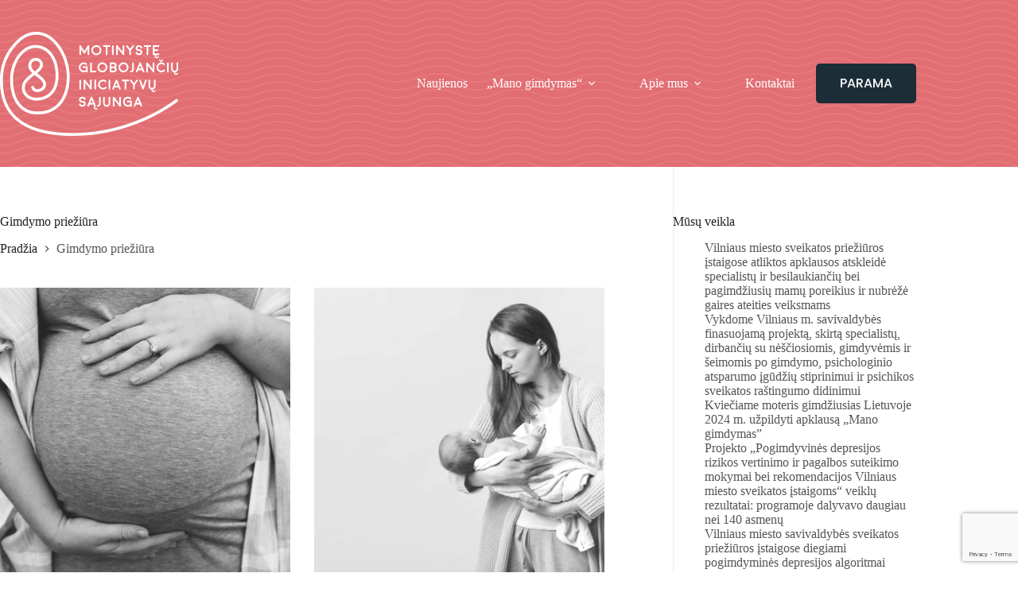

--- FILE ---
content_type: text/html; charset=UTF-8
request_url: https://mgis.lt/tema/gimdymo-prieziura/
body_size: 24163
content:
<!doctype html>
<html lang="lt-LT">
<head>
	
	<meta charset="UTF-8">
	<meta name="viewport" content="width=device-width, initial-scale=1, maximum-scale=5, viewport-fit=cover">
	<link rel="profile" href="https://gmpg.org/xfn/11">

	<script>function loadAsync(e,t){var a,n=!1;a=document.createElement("script"),a.type="text/javascript",a.src=e,a.onreadystatechange=function(){n||this.readyState&&"complete"!=this.readyState||(n=!0,"function"==typeof t&&t())},a.onload=a.onreadystatechange,document.getElementsByTagName("head")[0].appendChild(a)}</script>
<title>Gimdymo priežiūra &#8211; Motinystę globojančių iniciatyvų sąjunga</title>
<meta name='robots' content='max-image-preview:large' />
<meta property="og:type" content="object">
<meta property="og:title" content="Žyma: Gimdymo priežiūra">
<meta property="og:url" content="https://mgis.lt/kiekviena-moteris-savo-gimdymo-patirties-eksperte/">
<meta property="og:site_name" content="Motinystę globojančių iniciatyvų sąjunga">
<meta property="article:publisher" content="https://www.facebook.com/MotinysteGlobojanciuIniciatyvuSajunga/">
<meta name="twitter:title" content="Žyma: Gimdymo priežiūra">
<script>
var wpo_server_info_css = {"user_agent":"Mozilla\/5.0 (compatible; AhrefsBot\/7.0; +http:\/\/ahrefs.com\/robot\/)"}
    var wpo_min847f2a9a=document.createElement("link");wpo_min847f2a9a.rel="stylesheet",wpo_min847f2a9a.type="text/css",wpo_min847f2a9a.media="async",wpo_min847f2a9a.href="https://fonts.googleapis.com/css2?family=Poppins:ital,wght@0,100;0,400;0,500&family=Sacramento:ital,wght@0,400&display=swap",wpo_min847f2a9a.onload=function() {wpo_min847f2a9a.media="all"},document.getElementsByTagName("head")[0].appendChild(wpo_min847f2a9a);
</script>
<style id='wp-img-auto-sizes-contain-inline-css'>
img:is([sizes=auto i],[sizes^="auto," i]){contain-intrinsic-size:3000px 1500px}
/*# sourceURL=wp-img-auto-sizes-contain-inline-css */
</style>
<style id='ghostkit-typography-inline-css'>
 
/*# sourceURL=ghostkit-typography-inline-css */
</style>
<style id='global-styles-inline-css'>
:root{--wp--preset--aspect-ratio--square: 1;--wp--preset--aspect-ratio--4-3: 4/3;--wp--preset--aspect-ratio--3-4: 3/4;--wp--preset--aspect-ratio--3-2: 3/2;--wp--preset--aspect-ratio--2-3: 2/3;--wp--preset--aspect-ratio--16-9: 16/9;--wp--preset--aspect-ratio--9-16: 9/16;--wp--preset--color--black: #000000;--wp--preset--color--cyan-bluish-gray: #abb8c3;--wp--preset--color--white: #ffffff;--wp--preset--color--pale-pink: #f78da7;--wp--preset--color--vivid-red: #cf2e2e;--wp--preset--color--luminous-vivid-orange: #ff6900;--wp--preset--color--luminous-vivid-amber: #fcb900;--wp--preset--color--light-green-cyan: #7bdcb5;--wp--preset--color--vivid-green-cyan: #00d084;--wp--preset--color--pale-cyan-blue: #8ed1fc;--wp--preset--color--vivid-cyan-blue: #0693e3;--wp--preset--color--vivid-purple: #9b51e0;--wp--preset--color--palette-color-1: var(--theme-palette-color-1, #1B2D36);--wp--preset--color--palette-color-2: var(--theme-palette-color-2, #8c7396);--wp--preset--color--palette-color-3: var(--theme-palette-color-3, #ff787d);--wp--preset--color--palette-color-4: var(--theme-palette-color-4, #e16e73);--wp--preset--color--palette-color-5: var(--theme-palette-color-5, #efebe6);--wp--preset--color--palette-color-6: var(--theme-palette-color-6, #C6D8AF);--wp--preset--color--palette-color-7: var(--theme-palette-color-7, #f1f1d1);--wp--preset--color--palette-color-8: var(--theme-palette-color-8, #ebe9e7);--wp--preset--gradient--vivid-cyan-blue-to-vivid-purple: linear-gradient(135deg,rgb(6,147,227) 0%,rgb(155,81,224) 100%);--wp--preset--gradient--light-green-cyan-to-vivid-green-cyan: linear-gradient(135deg,rgb(122,220,180) 0%,rgb(0,208,130) 100%);--wp--preset--gradient--luminous-vivid-amber-to-luminous-vivid-orange: linear-gradient(135deg,rgb(252,185,0) 0%,rgb(255,105,0) 100%);--wp--preset--gradient--luminous-vivid-orange-to-vivid-red: linear-gradient(135deg,rgb(255,105,0) 0%,rgb(207,46,46) 100%);--wp--preset--gradient--very-light-gray-to-cyan-bluish-gray: linear-gradient(135deg,rgb(238,238,238) 0%,rgb(169,184,195) 100%);--wp--preset--gradient--cool-to-warm-spectrum: linear-gradient(135deg,rgb(74,234,220) 0%,rgb(151,120,209) 20%,rgb(207,42,186) 40%,rgb(238,44,130) 60%,rgb(251,105,98) 80%,rgb(254,248,76) 100%);--wp--preset--gradient--blush-light-purple: linear-gradient(135deg,rgb(255,206,236) 0%,rgb(152,150,240) 100%);--wp--preset--gradient--blush-bordeaux: linear-gradient(135deg,rgb(254,205,165) 0%,rgb(254,45,45) 50%,rgb(107,0,62) 100%);--wp--preset--gradient--luminous-dusk: linear-gradient(135deg,rgb(255,203,112) 0%,rgb(199,81,192) 50%,rgb(65,88,208) 100%);--wp--preset--gradient--pale-ocean: linear-gradient(135deg,rgb(255,245,203) 0%,rgb(182,227,212) 50%,rgb(51,167,181) 100%);--wp--preset--gradient--electric-grass: linear-gradient(135deg,rgb(202,248,128) 0%,rgb(113,206,126) 100%);--wp--preset--gradient--midnight: linear-gradient(135deg,rgb(2,3,129) 0%,rgb(40,116,252) 100%);--wp--preset--gradient--juicy-peach: linear-gradient(to right, #ffecd2 0%, #fcb69f 100%);--wp--preset--gradient--young-passion: linear-gradient(to right, #ff8177 0%, #ff867a 0%, #ff8c7f 21%, #f99185 52%, #cf556c 78%, #b12a5b 100%);--wp--preset--gradient--true-sunset: linear-gradient(to right, #fa709a 0%, #fee140 100%);--wp--preset--gradient--morpheus-den: linear-gradient(to top, #30cfd0 0%, #330867 100%);--wp--preset--gradient--plum-plate: linear-gradient(135deg, #667eea 0%, #764ba2 100%);--wp--preset--gradient--aqua-splash: linear-gradient(15deg, #13547a 0%, #80d0c7 100%);--wp--preset--gradient--love-kiss: linear-gradient(to top, #ff0844 0%, #ffb199 100%);--wp--preset--gradient--new-retrowave: linear-gradient(to top, #3b41c5 0%, #a981bb 49%, #ffc8a9 100%);--wp--preset--gradient--plum-bath: linear-gradient(to top, #cc208e 0%, #6713d2 100%);--wp--preset--gradient--high-flight: linear-gradient(to right, #0acffe 0%, #495aff 100%);--wp--preset--gradient--teen-party: linear-gradient(-225deg, #FF057C 0%, #8D0B93 50%, #321575 100%);--wp--preset--gradient--fabled-sunset: linear-gradient(-225deg, #231557 0%, #44107A 29%, #FF1361 67%, #FFF800 100%);--wp--preset--gradient--arielle-smile: radial-gradient(circle 248px at center, #16d9e3 0%, #30c7ec 47%, #46aef7 100%);--wp--preset--gradient--itmeo-branding: linear-gradient(180deg, #2af598 0%, #009efd 100%);--wp--preset--gradient--deep-blue: linear-gradient(to right, #6a11cb 0%, #2575fc 100%);--wp--preset--gradient--strong-bliss: linear-gradient(to right, #f78ca0 0%, #f9748f 19%, #fd868c 60%, #fe9a8b 100%);--wp--preset--gradient--sweet-period: linear-gradient(to top, #3f51b1 0%, #5a55ae 13%, #7b5fac 25%, #8f6aae 38%, #a86aa4 50%, #cc6b8e 62%, #f18271 75%, #f3a469 87%, #f7c978 100%);--wp--preset--gradient--purple-division: linear-gradient(to top, #7028e4 0%, #e5b2ca 100%);--wp--preset--gradient--cold-evening: linear-gradient(to top, #0c3483 0%, #a2b6df 100%, #6b8cce 100%, #a2b6df 100%);--wp--preset--gradient--mountain-rock: linear-gradient(to right, #868f96 0%, #596164 100%);--wp--preset--gradient--desert-hump: linear-gradient(to top, #c79081 0%, #dfa579 100%);--wp--preset--gradient--ethernal-constance: linear-gradient(to top, #09203f 0%, #537895 100%);--wp--preset--gradient--happy-memories: linear-gradient(-60deg, #ff5858 0%, #f09819 100%);--wp--preset--gradient--grown-early: linear-gradient(to top, #0ba360 0%, #3cba92 100%);--wp--preset--gradient--morning-salad: linear-gradient(-225deg, #B7F8DB 0%, #50A7C2 100%);--wp--preset--gradient--night-call: linear-gradient(-225deg, #AC32E4 0%, #7918F2 48%, #4801FF 100%);--wp--preset--gradient--mind-crawl: linear-gradient(-225deg, #473B7B 0%, #3584A7 51%, #30D2BE 100%);--wp--preset--gradient--angel-care: linear-gradient(-225deg, #FFE29F 0%, #FFA99F 48%, #FF719A 100%);--wp--preset--gradient--juicy-cake: linear-gradient(to top, #e14fad 0%, #f9d423 100%);--wp--preset--gradient--rich-metal: linear-gradient(to right, #d7d2cc 0%, #304352 100%);--wp--preset--gradient--mole-hall: linear-gradient(-20deg, #616161 0%, #9bc5c3 100%);--wp--preset--gradient--cloudy-knoxville: linear-gradient(120deg, #fdfbfb 0%, #ebedee 100%);--wp--preset--gradient--soft-grass: linear-gradient(to top, #c1dfc4 0%, #deecdd 100%);--wp--preset--gradient--saint-petersburg: linear-gradient(135deg, #f5f7fa 0%, #c3cfe2 100%);--wp--preset--gradient--everlasting-sky: linear-gradient(135deg, #fdfcfb 0%, #e2d1c3 100%);--wp--preset--gradient--kind-steel: linear-gradient(-20deg, #e9defa 0%, #fbfcdb 100%);--wp--preset--gradient--over-sun: linear-gradient(60deg, #abecd6 0%, #fbed96 100%);--wp--preset--gradient--premium-white: linear-gradient(to top, #d5d4d0 0%, #d5d4d0 1%, #eeeeec 31%, #efeeec 75%, #e9e9e7 100%);--wp--preset--gradient--clean-mirror: linear-gradient(45deg, #93a5cf 0%, #e4efe9 100%);--wp--preset--gradient--wild-apple: linear-gradient(to top, #d299c2 0%, #fef9d7 100%);--wp--preset--gradient--snow-again: linear-gradient(to top, #e6e9f0 0%, #eef1f5 100%);--wp--preset--gradient--confident-cloud: linear-gradient(to top, #dad4ec 0%, #dad4ec 1%, #f3e7e9 100%);--wp--preset--gradient--glass-water: linear-gradient(to top, #dfe9f3 0%, white 100%);--wp--preset--gradient--perfect-white: linear-gradient(-225deg, #E3FDF5 0%, #FFE6FA 100%);--wp--preset--font-size--small: 13px;--wp--preset--font-size--medium: 20px;--wp--preset--font-size--large: clamp(22px, 1.375rem + ((1vw - 3.2px) * 0.625), 30px);--wp--preset--font-size--x-large: clamp(30px, 1.875rem + ((1vw - 3.2px) * 1.563), 50px);--wp--preset--font-size--xx-large: clamp(45px, 2.813rem + ((1vw - 3.2px) * 2.734), 80px);--wp--preset--spacing--20: 0.44rem;--wp--preset--spacing--30: 0.67rem;--wp--preset--spacing--40: 1rem;--wp--preset--spacing--50: 1.5rem;--wp--preset--spacing--60: 2.25rem;--wp--preset--spacing--70: 3.38rem;--wp--preset--spacing--80: 5.06rem;--wp--preset--shadow--natural: 6px 6px 9px rgba(0, 0, 0, 0.2);--wp--preset--shadow--deep: 12px 12px 50px rgba(0, 0, 0, 0.4);--wp--preset--shadow--sharp: 6px 6px 0px rgba(0, 0, 0, 0.2);--wp--preset--shadow--outlined: 6px 6px 0px -3px rgb(255, 255, 255), 6px 6px rgb(0, 0, 0);--wp--preset--shadow--crisp: 6px 6px 0px rgb(0, 0, 0);}:root { --wp--style--global--content-size: var(--theme-block-max-width);--wp--style--global--wide-size: var(--theme-block-wide-max-width); }:where(body) { margin: 0; }.wp-site-blocks > .alignleft { float: left; margin-right: 2em; }.wp-site-blocks > .alignright { float: right; margin-left: 2em; }.wp-site-blocks > .aligncenter { justify-content: center; margin-left: auto; margin-right: auto; }:where(.wp-site-blocks) > * { margin-block-start: var(--theme-content-spacing); margin-block-end: 0; }:where(.wp-site-blocks) > :first-child { margin-block-start: 0; }:where(.wp-site-blocks) > :last-child { margin-block-end: 0; }:root { --wp--style--block-gap: var(--theme-content-spacing); }:root :where(.is-layout-flow) > :first-child{margin-block-start: 0;}:root :where(.is-layout-flow) > :last-child{margin-block-end: 0;}:root :where(.is-layout-flow) > *{margin-block-start: var(--theme-content-spacing);margin-block-end: 0;}:root :where(.is-layout-constrained) > :first-child{margin-block-start: 0;}:root :where(.is-layout-constrained) > :last-child{margin-block-end: 0;}:root :where(.is-layout-constrained) > *{margin-block-start: var(--theme-content-spacing);margin-block-end: 0;}:root :where(.is-layout-flex){gap: var(--theme-content-spacing);}:root :where(.is-layout-grid){gap: var(--theme-content-spacing);}.is-layout-flow > .alignleft{float: left;margin-inline-start: 0;margin-inline-end: 2em;}.is-layout-flow > .alignright{float: right;margin-inline-start: 2em;margin-inline-end: 0;}.is-layout-flow > .aligncenter{margin-left: auto !important;margin-right: auto !important;}.is-layout-constrained > .alignleft{float: left;margin-inline-start: 0;margin-inline-end: 2em;}.is-layout-constrained > .alignright{float: right;margin-inline-start: 2em;margin-inline-end: 0;}.is-layout-constrained > .aligncenter{margin-left: auto !important;margin-right: auto !important;}.is-layout-constrained > :where(:not(.alignleft):not(.alignright):not(.alignfull)){max-width: var(--wp--style--global--content-size);margin-left: auto !important;margin-right: auto !important;}.is-layout-constrained > .alignwide{max-width: var(--wp--style--global--wide-size);}body .is-layout-flex{display: flex;}.is-layout-flex{flex-wrap: wrap;align-items: center;}.is-layout-flex > :is(*, div){margin: 0;}body .is-layout-grid{display: grid;}.is-layout-grid > :is(*, div){margin: 0;}body{padding-top: 0px;padding-right: 0px;padding-bottom: 0px;padding-left: 0px;}:root :where(.wp-element-button, .wp-block-button__link){font-style: inherit;font-weight: inherit;letter-spacing: inherit;text-transform: inherit;}.has-black-color{color: var(--wp--preset--color--black) !important;}.has-cyan-bluish-gray-color{color: var(--wp--preset--color--cyan-bluish-gray) !important;}.has-white-color{color: var(--wp--preset--color--white) !important;}.has-pale-pink-color{color: var(--wp--preset--color--pale-pink) !important;}.has-vivid-red-color{color: var(--wp--preset--color--vivid-red) !important;}.has-luminous-vivid-orange-color{color: var(--wp--preset--color--luminous-vivid-orange) !important;}.has-luminous-vivid-amber-color{color: var(--wp--preset--color--luminous-vivid-amber) !important;}.has-light-green-cyan-color{color: var(--wp--preset--color--light-green-cyan) !important;}.has-vivid-green-cyan-color{color: var(--wp--preset--color--vivid-green-cyan) !important;}.has-pale-cyan-blue-color{color: var(--wp--preset--color--pale-cyan-blue) !important;}.has-vivid-cyan-blue-color{color: var(--wp--preset--color--vivid-cyan-blue) !important;}.has-vivid-purple-color{color: var(--wp--preset--color--vivid-purple) !important;}.has-palette-color-1-color{color: var(--wp--preset--color--palette-color-1) !important;}.has-palette-color-2-color{color: var(--wp--preset--color--palette-color-2) !important;}.has-palette-color-3-color{color: var(--wp--preset--color--palette-color-3) !important;}.has-palette-color-4-color{color: var(--wp--preset--color--palette-color-4) !important;}.has-palette-color-5-color{color: var(--wp--preset--color--palette-color-5) !important;}.has-palette-color-6-color{color: var(--wp--preset--color--palette-color-6) !important;}.has-palette-color-7-color{color: var(--wp--preset--color--palette-color-7) !important;}.has-palette-color-8-color{color: var(--wp--preset--color--palette-color-8) !important;}.has-black-background-color{background-color: var(--wp--preset--color--black) !important;}.has-cyan-bluish-gray-background-color{background-color: var(--wp--preset--color--cyan-bluish-gray) !important;}.has-white-background-color{background-color: var(--wp--preset--color--white) !important;}.has-pale-pink-background-color{background-color: var(--wp--preset--color--pale-pink) !important;}.has-vivid-red-background-color{background-color: var(--wp--preset--color--vivid-red) !important;}.has-luminous-vivid-orange-background-color{background-color: var(--wp--preset--color--luminous-vivid-orange) !important;}.has-luminous-vivid-amber-background-color{background-color: var(--wp--preset--color--luminous-vivid-amber) !important;}.has-light-green-cyan-background-color{background-color: var(--wp--preset--color--light-green-cyan) !important;}.has-vivid-green-cyan-background-color{background-color: var(--wp--preset--color--vivid-green-cyan) !important;}.has-pale-cyan-blue-background-color{background-color: var(--wp--preset--color--pale-cyan-blue) !important;}.has-vivid-cyan-blue-background-color{background-color: var(--wp--preset--color--vivid-cyan-blue) !important;}.has-vivid-purple-background-color{background-color: var(--wp--preset--color--vivid-purple) !important;}.has-palette-color-1-background-color{background-color: var(--wp--preset--color--palette-color-1) !important;}.has-palette-color-2-background-color{background-color: var(--wp--preset--color--palette-color-2) !important;}.has-palette-color-3-background-color{background-color: var(--wp--preset--color--palette-color-3) !important;}.has-palette-color-4-background-color{background-color: var(--wp--preset--color--palette-color-4) !important;}.has-palette-color-5-background-color{background-color: var(--wp--preset--color--palette-color-5) !important;}.has-palette-color-6-background-color{background-color: var(--wp--preset--color--palette-color-6) !important;}.has-palette-color-7-background-color{background-color: var(--wp--preset--color--palette-color-7) !important;}.has-palette-color-8-background-color{background-color: var(--wp--preset--color--palette-color-8) !important;}.has-black-border-color{border-color: var(--wp--preset--color--black) !important;}.has-cyan-bluish-gray-border-color{border-color: var(--wp--preset--color--cyan-bluish-gray) !important;}.has-white-border-color{border-color: var(--wp--preset--color--white) !important;}.has-pale-pink-border-color{border-color: var(--wp--preset--color--pale-pink) !important;}.has-vivid-red-border-color{border-color: var(--wp--preset--color--vivid-red) !important;}.has-luminous-vivid-orange-border-color{border-color: var(--wp--preset--color--luminous-vivid-orange) !important;}.has-luminous-vivid-amber-border-color{border-color: var(--wp--preset--color--luminous-vivid-amber) !important;}.has-light-green-cyan-border-color{border-color: var(--wp--preset--color--light-green-cyan) !important;}.has-vivid-green-cyan-border-color{border-color: var(--wp--preset--color--vivid-green-cyan) !important;}.has-pale-cyan-blue-border-color{border-color: var(--wp--preset--color--pale-cyan-blue) !important;}.has-vivid-cyan-blue-border-color{border-color: var(--wp--preset--color--vivid-cyan-blue) !important;}.has-vivid-purple-border-color{border-color: var(--wp--preset--color--vivid-purple) !important;}.has-palette-color-1-border-color{border-color: var(--wp--preset--color--palette-color-1) !important;}.has-palette-color-2-border-color{border-color: var(--wp--preset--color--palette-color-2) !important;}.has-palette-color-3-border-color{border-color: var(--wp--preset--color--palette-color-3) !important;}.has-palette-color-4-border-color{border-color: var(--wp--preset--color--palette-color-4) !important;}.has-palette-color-5-border-color{border-color: var(--wp--preset--color--palette-color-5) !important;}.has-palette-color-6-border-color{border-color: var(--wp--preset--color--palette-color-6) !important;}.has-palette-color-7-border-color{border-color: var(--wp--preset--color--palette-color-7) !important;}.has-palette-color-8-border-color{border-color: var(--wp--preset--color--palette-color-8) !important;}.has-vivid-cyan-blue-to-vivid-purple-gradient-background{background: var(--wp--preset--gradient--vivid-cyan-blue-to-vivid-purple) !important;}.has-light-green-cyan-to-vivid-green-cyan-gradient-background{background: var(--wp--preset--gradient--light-green-cyan-to-vivid-green-cyan) !important;}.has-luminous-vivid-amber-to-luminous-vivid-orange-gradient-background{background: var(--wp--preset--gradient--luminous-vivid-amber-to-luminous-vivid-orange) !important;}.has-luminous-vivid-orange-to-vivid-red-gradient-background{background: var(--wp--preset--gradient--luminous-vivid-orange-to-vivid-red) !important;}.has-very-light-gray-to-cyan-bluish-gray-gradient-background{background: var(--wp--preset--gradient--very-light-gray-to-cyan-bluish-gray) !important;}.has-cool-to-warm-spectrum-gradient-background{background: var(--wp--preset--gradient--cool-to-warm-spectrum) !important;}.has-blush-light-purple-gradient-background{background: var(--wp--preset--gradient--blush-light-purple) !important;}.has-blush-bordeaux-gradient-background{background: var(--wp--preset--gradient--blush-bordeaux) !important;}.has-luminous-dusk-gradient-background{background: var(--wp--preset--gradient--luminous-dusk) !important;}.has-pale-ocean-gradient-background{background: var(--wp--preset--gradient--pale-ocean) !important;}.has-electric-grass-gradient-background{background: var(--wp--preset--gradient--electric-grass) !important;}.has-midnight-gradient-background{background: var(--wp--preset--gradient--midnight) !important;}.has-juicy-peach-gradient-background{background: var(--wp--preset--gradient--juicy-peach) !important;}.has-young-passion-gradient-background{background: var(--wp--preset--gradient--young-passion) !important;}.has-true-sunset-gradient-background{background: var(--wp--preset--gradient--true-sunset) !important;}.has-morpheus-den-gradient-background{background: var(--wp--preset--gradient--morpheus-den) !important;}.has-plum-plate-gradient-background{background: var(--wp--preset--gradient--plum-plate) !important;}.has-aqua-splash-gradient-background{background: var(--wp--preset--gradient--aqua-splash) !important;}.has-love-kiss-gradient-background{background: var(--wp--preset--gradient--love-kiss) !important;}.has-new-retrowave-gradient-background{background: var(--wp--preset--gradient--new-retrowave) !important;}.has-plum-bath-gradient-background{background: var(--wp--preset--gradient--plum-bath) !important;}.has-high-flight-gradient-background{background: var(--wp--preset--gradient--high-flight) !important;}.has-teen-party-gradient-background{background: var(--wp--preset--gradient--teen-party) !important;}.has-fabled-sunset-gradient-background{background: var(--wp--preset--gradient--fabled-sunset) !important;}.has-arielle-smile-gradient-background{background: var(--wp--preset--gradient--arielle-smile) !important;}.has-itmeo-branding-gradient-background{background: var(--wp--preset--gradient--itmeo-branding) !important;}.has-deep-blue-gradient-background{background: var(--wp--preset--gradient--deep-blue) !important;}.has-strong-bliss-gradient-background{background: var(--wp--preset--gradient--strong-bliss) !important;}.has-sweet-period-gradient-background{background: var(--wp--preset--gradient--sweet-period) !important;}.has-purple-division-gradient-background{background: var(--wp--preset--gradient--purple-division) !important;}.has-cold-evening-gradient-background{background: var(--wp--preset--gradient--cold-evening) !important;}.has-mountain-rock-gradient-background{background: var(--wp--preset--gradient--mountain-rock) !important;}.has-desert-hump-gradient-background{background: var(--wp--preset--gradient--desert-hump) !important;}.has-ethernal-constance-gradient-background{background: var(--wp--preset--gradient--ethernal-constance) !important;}.has-happy-memories-gradient-background{background: var(--wp--preset--gradient--happy-memories) !important;}.has-grown-early-gradient-background{background: var(--wp--preset--gradient--grown-early) !important;}.has-morning-salad-gradient-background{background: var(--wp--preset--gradient--morning-salad) !important;}.has-night-call-gradient-background{background: var(--wp--preset--gradient--night-call) !important;}.has-mind-crawl-gradient-background{background: var(--wp--preset--gradient--mind-crawl) !important;}.has-angel-care-gradient-background{background: var(--wp--preset--gradient--angel-care) !important;}.has-juicy-cake-gradient-background{background: var(--wp--preset--gradient--juicy-cake) !important;}.has-rich-metal-gradient-background{background: var(--wp--preset--gradient--rich-metal) !important;}.has-mole-hall-gradient-background{background: var(--wp--preset--gradient--mole-hall) !important;}.has-cloudy-knoxville-gradient-background{background: var(--wp--preset--gradient--cloudy-knoxville) !important;}.has-soft-grass-gradient-background{background: var(--wp--preset--gradient--soft-grass) !important;}.has-saint-petersburg-gradient-background{background: var(--wp--preset--gradient--saint-petersburg) !important;}.has-everlasting-sky-gradient-background{background: var(--wp--preset--gradient--everlasting-sky) !important;}.has-kind-steel-gradient-background{background: var(--wp--preset--gradient--kind-steel) !important;}.has-over-sun-gradient-background{background: var(--wp--preset--gradient--over-sun) !important;}.has-premium-white-gradient-background{background: var(--wp--preset--gradient--premium-white) !important;}.has-clean-mirror-gradient-background{background: var(--wp--preset--gradient--clean-mirror) !important;}.has-wild-apple-gradient-background{background: var(--wp--preset--gradient--wild-apple) !important;}.has-snow-again-gradient-background{background: var(--wp--preset--gradient--snow-again) !important;}.has-confident-cloud-gradient-background{background: var(--wp--preset--gradient--confident-cloud) !important;}.has-glass-water-gradient-background{background: var(--wp--preset--gradient--glass-water) !important;}.has-perfect-white-gradient-background{background: var(--wp--preset--gradient--perfect-white) !important;}.has-small-font-size{font-size: var(--wp--preset--font-size--small) !important;}.has-medium-font-size{font-size: var(--wp--preset--font-size--medium) !important;}.has-large-font-size{font-size: var(--wp--preset--font-size--large) !important;}.has-x-large-font-size{font-size: var(--wp--preset--font-size--x-large) !important;}.has-xx-large-font-size{font-size: var(--wp--preset--font-size--xx-large) !important;}
:root :where(.wp-block-pullquote){font-size: clamp(0.984em, 0.984rem + ((1vw - 0.2em) * 0.645), 1.5em);line-height: 1.6;}
/*# sourceURL=global-styles-inline-css */
</style>
<style class="optimize_css_2" type="text/css" media="all">.c-accordion__item.no-js .c-accordion__content{display:block!important}.c-accordion__item.no-js .c-accordion__title{cursor:default;padding-right:none}.c-accordion__item.no-js .c-accordion__title:after{display:none}.c-accordion__title--button{-webkit-appearance:none;-moz-appearance:none;appearance:none;border:none;border-radius:0;box-shadow:none;direction:ltr;display:inline-block;font:inherit;height:auto;margin:0;overflow:auto;padding:0;text-align:left;text-decoration:none;transition:0;vertical-align:middle;width:100%}.c-accordion__title--button,.c-accordion__title--button:focus,.c-accordion__title--button:hover{background-color:#fff0;color:inherit}.c-accordion__title{cursor:pointer;padding-right:2rem;position:relative}.c-accordion__title:after{color:#777;content:"+";font-weight:300;position:absolute;right:0;top:50%;transform:translateY(-50%)}.is-open>.c-accordion__title:after{content:"−"}[data-initially-open=false] .c-accordion__content{display:none}@media print{.c-accordion__content{display:block!important}}.editor-styles-wrapper .c-accordion__item.is-selected{border-bottom:1px solid var(--wp-admin-theme-color)!important}</style>
<style class="optimize_css_2" type="text/css" media="all">.wpcf7 .screen-reader-response{position:absolute;overflow:hidden;clip:rect(1px,1px,1px,1px);clip-path:inset(50%);height:1px;width:1px;margin:-1px;padding:0;border:0;word-wrap:normal!important}.wpcf7 .hidden-fields-container{display:none}.wpcf7 form .wpcf7-response-output{margin:2em .5em 1em;padding:.2em 1em;border:2px solid #00a0d2}.wpcf7 form.init .wpcf7-response-output,.wpcf7 form.resetting .wpcf7-response-output,.wpcf7 form.submitting .wpcf7-response-output{display:none}.wpcf7 form.sent .wpcf7-response-output{border-color:#46b450}.wpcf7 form.failed .wpcf7-response-output,.wpcf7 form.aborted .wpcf7-response-output{border-color:#dc3232}.wpcf7 form.spam .wpcf7-response-output{border-color:#f56e28}.wpcf7 form.invalid .wpcf7-response-output,.wpcf7 form.unaccepted .wpcf7-response-output,.wpcf7 form.payment-required .wpcf7-response-output{border-color:#ffb900}.wpcf7-form-control-wrap{position:relative}.wpcf7-not-valid-tip{color:#dc3232;font-size:1em;font-weight:400;display:block}.use-floating-validation-tip .wpcf7-not-valid-tip{position:relative;top:-2ex;left:1em;z-index:100;border:1px solid #dc3232;background:#fff;padding:.2em .8em;width:24em}.wpcf7-list-item{display:inline-block;margin:0 0 0 1em}.wpcf7-list-item-label::before,.wpcf7-list-item-label::after{content:" "}.wpcf7-spinner{visibility:hidden;display:inline-block;background-color:#23282d;opacity:.75;width:24px;height:24px;border:none;border-radius:100%;padding:0;margin:0 24px;position:relative}form.submitting .wpcf7-spinner{visibility:visible}.wpcf7-spinner::before{content:'';position:absolute;background-color:#fbfbfc;top:4px;left:4px;width:6px;height:6px;border:none;border-radius:100%;transform-origin:8px 8px;animation-name:spin;animation-duration:1000ms;animation-timing-function:linear;animation-iteration-count:infinite}@media (prefers-reduced-motion:reduce){.wpcf7-spinner::before{animation-name:blink;animation-duration:2000ms}}@keyframes spin{from{transform:rotate(0deg)}to{transform:rotate(360deg)}}@keyframes blink{from{opacity:0}50%{opacity:1}to{opacity:0}}.wpcf7 [inert]{opacity:.5}.wpcf7 input[type="file"]{cursor:pointer}.wpcf7 input[type="file"]:disabled{cursor:default}.wpcf7 .wpcf7-submit:disabled{cursor:not-allowed}.wpcf7 input[type="url"],.wpcf7 input[type="email"],.wpcf7 input[type="tel"]{direction:ltr}.wpcf7-reflection>output{display:list-item;list-style:none}.wpcf7-reflection>output[hidden]{display:none}</style>
<style class="optimize_css_2" type="text/css" media="all">:where(:root){--gkt-blocks-margin-bottom:28px}:where(.ghostkit-progress,.ghostkit-button-wrapper,.ghostkit-icon-box,.ghostkit-image-compare,.ghostkit-tabs,.ghostkit-accordion,.ghostkit-countdown,.ghostkit-counter-box,.ghostkit-alert,.ghostkit-carousel,.ghostkit-video,.ghostkit-testimonial,.ghostkit-gist,.ghostkit-google-maps,.ghostkit-changelog,.ghostkit-pricing-table,.ghostkit-widgetized-area,.ghostkit-instagram,.ghostkit-twitter,.ghostkit-toc,.ghostkit-form,.ghostkit-form-field,.ghostkit-form-submit-button){margin-bottom:var(--gkt-blocks-margin-bottom)}</style>
<style class="optimize_css_2" type="text/css" media="all">:root{--gkt-color-brand:#2e1645;--gkt-color-dark-gray:#32373c;--gkt-color-light-gray:#f3f4f5;--gkt-color-light-gray-darken:#d7dbde;--gkt-color-primary:#0366d6;--gkt-color-success:#4ab866;--gkt-color-danger:#d94f4f;--gkt-color-warning:#f0b849;--gkt-color-info:#2ebef5;--gkt-border-radius:5px;--gkt-transition-duration:0.2s;--gkt-transition-easing:ease-in-out}svg.ghostkit-svg-icon{display:inline-block;font-size:inherit;height:1em;overflow:visible;vertical-align:-.125em;width:1em}.ghostkit-icon-spinner,.ghostkit-video-spinner{--gkt-icon-spinner__color:currentcolor;--gkt-icon-spinner__size:20px;--gkt-icon-spinner__border-size:2px;--gkt-icon-spinner__speed:0.3s;--gkt-icon-spinner--background__color:var(--gkt-icon-spinner__color);--gkt-icon-spinner--background__opacity:0.3;animation:ghostkit-icon-spinner var(--gkt-icon-spinner__speed) infinite linear;border:var(--gkt-icon-spinner__border-size) solid #fff0;border-left:var(--gkt-icon-spinner__border-size) solid var(--gkt-icon-spinner__color);border-radius:50%;box-sizing:border-box;display:block;height:var(--gkt-icon-spinner__size);position:relative;text-indent:-9999em;width:var(--gkt-icon-spinner__size)}.ghostkit-icon-spinner:after,.ghostkit-video-spinner:after{border:var(--gkt-icon-spinner__border-size) solid var(--gkt-icon-spinner--background__color);border-radius:50%;bottom:calc(var(--gkt-icon-spinner__border-size)*-1);content:"";display:block;left:calc(var(--gkt-icon-spinner__border-size)*-1);opacity:var(--gkt-icon-spinner--background__opacity);position:absolute;right:calc(var(--gkt-icon-spinner__border-size)*-1);top:calc(var(--gkt-icon-spinner__border-size)*-1)}@keyframes ghostkit-icon-spinner{to{transform:rotate(1turn)}}.ghostkit-badge{--gkt-badge__padding-v:0.35em;--gkt-badge__padding-h:0.6em;--gkt-badge__font-size:0.75em;--gkt-badge__font-weight:600;--gkt-badge__line-height:1;--gkt-badge__border-radius:1em;--gkt-badge__text-color:#fff;--gkt-badge-default__color:var(--gkt-color-dark-gray);--gkt-badge-brand__color:var(--gkt-color-brand);--gkt-badge-primary__color:var(--gkt-color-primary);--gkt-badge-success__color:var(--gkt-color-success);--gkt-badge-danger__color:var(--gkt-color-danger);--gkt-badge-warning__color:var(--gkt-color-warning);--gkt-badge-info__color:var(--gkt-color-info);background-color:var(--gkt-badge-default__color);border:0 solid var(--gkt-badge-default__color);border-radius:var(--gkt-badge__border-radius);color:var(--gkt-badge__text-color);display:inline-block;font-size:var(--gkt-badge__font-size);font-weight:var(--gkt-badge__font-weight);line-height:var(--gkt-badge__line-height);padding:var(--gkt-badge__padding-v) var(--gkt-badge__padding-h);text-align:center;vertical-align:middle;white-space:nowrap}.ghostkit-badge-brand{background-color:var(--gkt-badge-brand__color);border-color:var(--gkt-badge-brand__color)}.ghostkit-badge-primary{background-color:var(--gkt-badge-primary__color);border-color:var(--gkt-badge-primary__color)}.ghostkit-badge-success{background-color:var(--gkt-badge-success__color);border-color:var(--gkt-badge-success__color)}.ghostkit-badge-danger{background-color:var(--gkt-badge-danger__color);border-color:var(--gkt-badge-danger__color)}.ghostkit-badge-warning{background-color:var(--gkt-badge-warning__color);border-color:var(--gkt-badge-warning__color)}.ghostkit-badge-info{background-color:var(--gkt-badge-info__color);border-color:var(--gkt-badge-info__color)}.ghostkit-text-uppercase{text-transform:uppercase}.ghostkit-has-transform{transform:perspective(var(--gkt-transform-perspective,none)) translateX(var(--gkt-transform-x,0)) translateY(var(--gkt-transform-y,0)) scale(var(--gkt-transform-scale,1)) rotate(var(--gkt-transform-rotate,0deg)) rotateX(var(--gkt-transform-rotate-x,0deg)) rotateY(var(--gkt-transform-rotate-y,0deg)) rotate(var(--gkt-transform-rotate-z,0deg)) skewX(var(--gkt-transform-skew-x,0deg)) skewY(var(--gkt-transform-skew-y,0deg));transform-origin:var(--gkt-transform-origin,50% 50%)}.ghostkit-d-none{display:none!important}.ghostkit-d-block{display:block!important}@media(max-width:1200px){.ghostkit-d-xl-none{display:none!important}.ghostkit-d-xl-block{display:block!important}}@media(max-width:992px){.ghostkit-d-lg-none{display:none!important}.ghostkit-d-lg-block{display:block!important}}@media(max-width:768px){.ghostkit-d-md-none{display:none!important}.ghostkit-d-md-block{display:block!important}}@media(max-width:576px){.ghostkit-d-sm-none{display:none!important}.ghostkit-d-sm-block{display:block!important}}.is-style-numbered{--gkt-numbered-headings__margin-right:0.4em;--gkt-numbered-headings--h2-number__width:1.6em;--gkt-numbered-headings--h2-number__height:1.6em;--gkt-numbered-headings--h2-number__line-height:1;--gkt-numbered-headings--h2-number__color:#fff;--gkt-numbered-headings--h2-number__background-color:var(--gkt-color-dark-gray);--gkt-numbered-headings--h2-number__border-radius:50%}.is-style-numbered:before{margin:0;margin-right:var(--gkt-numbered-headings__margin-right)}h2.is-style-numbered:before{align-items:center;background-color:var(--gkt-numbered-headings--h2-number__background-color);border-radius:var(--gkt-numbered-headings--h2-number__border-radius);color:var(--gkt-numbered-headings--h2-number__color);display:inline-flex;height:var(--gkt-numbered-headings--h2-number__height);justify-content:center;line-height:var(--gkt-numbered-headings--h2-number__line-height);width:var(--gkt-numbered-headings--h2-number__width)}.entry-content{counter-reset:h2}h2.is-style-numbered{counter-increment:h2;counter-reset:h3}h2.is-style-numbered:before{content:counter(h2)}h3.is-style-numbered{counter-increment:h3;counter-reset:h4}h3.is-style-numbered:before{content:counter(h3)}h2.is-style-numbered~h3.is-style-numbered:before{content:counter(h2) "." counter(h3)}h4.is-style-numbered{counter-increment:h4;counter-reset:h5}h4.is-style-numbered:before{content:counter(h4)}h3.is-style-numbered~h4.is-style-numbered:before{content:counter(h3) "." counter(h4)}h2.is-style-numbered~h3.is-style-numbered~h4.is-style-numbered:before{content:counter(h2) "." counter(h3) "." counter(h4)}h5.is-style-numbered{counter-increment:h5;counter-reset:h6}h5.is-style-numbered:before{content:counter(h5)}h4.is-style-numbered~h5.is-style-numbered:before{content:counter(h4) "." counter(h5)}h3.is-style-numbered~h4.is-style-numbered~h5.is-style-numbered:before{content:counter(h3) "." counter(h4) "." counter(h5)}h2.is-style-numbered~h3.is-style-numbered~h4.is-style-numbered~h5.is-style-numbered:before{content:counter(h2) "." counter(h3) "." counter(h4) "." counter(h5)}h6.is-style-numbered{counter-increment:h6}h6.is-style-numbered:before{content:counter(h6)}h5.is-style-numbered~h6.is-style-numbered:before{content:counter(h5) "." counter(h6)}h4.is-style-numbered~h5.is-style-numbered~h6.is-style-numbered:before{content:counter(h4) "." counter(h5) "." counter(h6)}h3.is-style-numbered~h4.is-style-numbered~h5.is-style-numbered~h6.is-style-numbered:before{content:counter(h3) "." counter(h4) "." counter(h5) "." counter(h6)}h2.is-style-numbered~h3.is-style-numbered~h4.is-style-numbered~h5.is-style-numbered~h6.is-style-numbered:before{content:counter(h2) "." counter(h3) "." counter(h4) "." counter(h5) "." counter(h6)}.is-style-styled{--gkt-styled-lists--items__line-height:1.5;--gkt-styled-lists--items__gap:0.5em;--gkt-styled-lists--inner-lists__padding-v:1em;--gkt-styled-lists--inner-lists__padding-h:0;--gkt-styled-lists-numbered__padding-left:2em;--gkt-styled-lists-numbered--decoration__top:0;--gkt-styled-lists-numbered--decoration__left:0;--gkt-styled-lists-numbered--decoration__width:2em;--gkt-styled-lists-numbered--decoration__height:2em;--gkt-styled-lists-numbered--decoration__font-size:0.7em;--gkt-styled-lists-numbered--decoration__font-weight:600;--gkt-styled-lists-numbered--decoration__line-height:1;--gkt-styled-lists-numbered--decoration__color:#fff;--gkt-styled-lists-numbered--decoration__background-color:var(--gkt-color-dark-gray);--gkt-styled-lists-numbered--decoration__border-radius:50%;--gkt-styled-lists-dotted__padding-left:2em;--gkt-styled-lists-dotted--decoration__top:0.65em;--gkt-styled-lists-dotted--decoration__left:0.9em;--gkt-styled-lists-dotted--decoration__width:0.2em;--gkt-styled-lists-dotted--decoration__height:0.2em;--gkt-styled-lists-dotted--decoration__background-color:var(--gkt-color-dark-gray)}.is-style-icon{--gkt-icon-lists--items__line-height:1.5;--gkt-icon-lists--items__padding-left:2em;--gkt-icon-lists--items__gap:0.5em;--gkt-icon-lists--inner-lists__padding-v:1em;--gkt-icon-lists--inner-lists__padding-h:0;--gkt-icon-lists--decoration:url('data:image/svg+xml;utf8,<svg class="ghostkit-svg-icon" width="24" height="24" viewBox="0 0 24 24" fill="none" xmlns="http://www.w3.org/2000/svg"><path fill-rule="evenodd" clip-rule="evenodd" d="M12.6724 2.66808C12.5461 2.41207 12.2853 2.25 11.9998 2.25C11.7144 2.25 11.4536 2.41207 11.3273 2.66808L8.56287 8.26941L2.38143 9.16762C2.09892 9.20868 1.86421 9.40656 1.77599 9.67807C1.68777 9.94958 1.76134 10.2476 1.96577 10.4469L6.4387 14.8069L5.38279 20.9634C5.33453 21.2448 5.45019 21.5291 5.68115 21.6969C5.91211 21.8647 6.21831 21.8869 6.471 21.754L11.9998 18.8473L17.5287 21.754C17.7814 21.8869 18.0876 21.8647 18.3185 21.6969C18.5495 21.5291 18.6652 21.2448 18.6169 20.9634L17.561 14.8069L22.0339 10.4469C22.2383 10.2476 22.3119 9.94958 22.2237 9.67807C22.1355 9.40656 21.9008 9.20868 21.6183 9.16762L15.4368 8.26941L12.6724 2.66808Z" fill="currentColor"/></svg>');--gkt-icon-lists--decoration__top:0;--gkt-icon-lists--decoration__left:0;--gkt-icon-lists--decoration__width:1.5em;--gkt-icon-lists--decoration__height:1.5em;--gkt-icon-lists--decoration__color:var(--gkt-color-brand)}.is-style-icon,.is-style-icon ol,.is-style-icon ul,.is-style-none,.is-style-none ol,.is-style-none ul,.is-style-styled,.is-style-styled ol,.is-style-styled ul{list-style:none;padding-left:0}.is-style-icon ol,.is-style-icon ul,.is-style-styled ol,.is-style-styled ul{margin-left:0}.is-style-icon li,.is-style-styled li{list-style:none;margin-left:0}ol.is-style-styled,ul.is-style-styled{line-height:var(--gkt-styled-lists--items__line-height)}ol.is-style-styled li>ol,ol.is-style-styled li>ul,ul.is-style-styled li>ol,ul.is-style-styled li>ul{margin:var(--gkt-styled-lists--inner-lists__padding-v) var(--gkt-styled-lists--inner-lists__padding-h);width:100%}ol.is-style-styled li+li,ul.is-style-styled li+li{margin-top:var(--gkt-styled-lists--items__gap)}.is-style-styled ol,ol.is-style-styled{counter-reset:li}.is-style-styled ol>li,ol.is-style-styled>li{padding-left:var(--gkt-styled-lists-numbered__padding-left);position:relative}.is-style-styled ol>li:before,ol.is-style-styled>li:before{align-items:center;align-self:flex-start;background-color:var(--gkt-styled-lists-numbered--decoration__background-color);border-radius:var(--gkt-styled-lists-numbered--decoration__border-radius);color:var(--gkt-styled-lists-numbered--decoration__color);content:counter(li);counter-increment:li;display:flex;flex:0 0 var(--gkt-styled-lists-numbered--decoration__width);font-size:var(--gkt-styled-lists-numbered--decoration__font-size);font-weight:var(--gkt-styled-lists-numbered--decoration__font-weight);height:var(--gkt-styled-lists-numbered--decoration__height);justify-content:center;left:var(--gkt-styled-lists-numbered--decoration__left);line-height:var(--gkt-styled-lists-numbered--decoration__line-height);position:absolute;top:var(--gkt-styled-lists-numbered--decoration__top);width:var(--gkt-styled-lists-numbered--decoration__width)}.is-style-styled ol[reversed]>li:before,ol.is-style-styled[reversed]>li:before{counter-increment:li -1}.is-style-styled ul>li,ul.is-style-styled>li{padding-left:var(--gkt-styled-lists-dotted__padding-left);position:relative}.is-style-styled ul>li:before,ul.is-style-styled>li:before{background-color:var(--gkt-styled-lists-dotted--decoration__background-color);content:"";height:var(--gkt-styled-lists-dotted--decoration__height);left:var(--gkt-styled-lists-dotted--decoration__left);position:absolute;top:var(--gkt-styled-lists-dotted--decoration__top);width:var(--gkt-styled-lists-dotted--decoration__width)}ol.is-style-icon,ul.is-style-icon{line-height:var(--gkt-icon-lists--items__line-height)}ol.is-style-icon li,ul.is-style-icon li{padding-left:var(--gkt-icon-lists--items__padding-left);position:relative}ol.is-style-icon li:before,ul.is-style-icon li:before{background-color:var(--gkt-icon-lists--decoration__color);content:"";flex:0 0 var(--gkt-icon-lists--decoration__width);height:var(--gkt-icon-lists--decoration__height);left:var(--gkt-icon-lists--decoration__left);-webkit-mask-image:var(--gkt-icon-lists--decoration);mask-image:var(--gkt-icon-lists--decoration);-webkit-mask-position:50%;mask-position:50%;-webkit-mask-repeat:no-repeat;mask-repeat:no-repeat;-webkit-mask-size:100%;mask-size:100%;position:absolute;top:var(--gkt-icon-lists--decoration__top);width:var(--gkt-icon-lists--decoration__width)}ol.is-style-icon li>ol,ol.is-style-icon li>ul,ul.is-style-icon li>ol,ul.is-style-icon li>ul{list-style:none;margin:var(--gkt-icon-lists--inner-lists__padding-v) var(--gkt-icon-lists--inner-lists__padding-h);padding-left:0;width:100%}ol.is-style-icon li+li,ul.is-style-icon li+li{margin-top:var(--gkt-icon-lists--items__gap)}.ghostkit-list-columns-1{-moz-column-count:1;column-count:1}.ghostkit-list-columns-2{-moz-column-count:2;column-count:2}.ghostkit-list-columns-3{-moz-column-count:3;column-count:3}.ghostkit-list-columns-4{-moz-column-count:4;column-count:4}.ghostkit-list-columns-5{-moz-column-count:5;column-count:5}.ghostkit-list-columns-6{-moz-column-count:6;column-count:6}@media(max-width:1200px){.ghostkit-list-columns-xl-1{-moz-column-count:1;column-count:1}.ghostkit-list-columns-xl-2{-moz-column-count:2;column-count:2}.ghostkit-list-columns-xl-3{-moz-column-count:3;column-count:3}.ghostkit-list-columns-xl-4{-moz-column-count:4;column-count:4}.ghostkit-list-columns-xl-5{-moz-column-count:5;column-count:5}.ghostkit-list-columns-xl-6{-moz-column-count:6;column-count:6}}@media(max-width:992px){.ghostkit-list-columns-lg-1{-moz-column-count:1;column-count:1}.ghostkit-list-columns-lg-2{-moz-column-count:2;column-count:2}.ghostkit-list-columns-lg-3{-moz-column-count:3;column-count:3}.ghostkit-list-columns-lg-4{-moz-column-count:4;column-count:4}.ghostkit-list-columns-lg-5{-moz-column-count:5;column-count:5}.ghostkit-list-columns-lg-6{-moz-column-count:6;column-count:6}}@media(max-width:768px){.ghostkit-list-columns-md-1{-moz-column-count:1;column-count:1}.ghostkit-list-columns-md-2{-moz-column-count:2;column-count:2}.ghostkit-list-columns-md-3{-moz-column-count:3;column-count:3}.ghostkit-list-columns-md-4{-moz-column-count:4;column-count:4}.ghostkit-list-columns-md-5{-moz-column-count:5;column-count:5}.ghostkit-list-columns-md-6{-moz-column-count:6;column-count:6}}@media(max-width:576px){.ghostkit-list-columns-sm-1{-moz-column-count:1;column-count:1}.ghostkit-list-columns-sm-2{-moz-column-count:2;column-count:2}.ghostkit-list-columns-sm-3{-moz-column-count:3;column-count:3}.ghostkit-list-columns-sm-4{-moz-column-count:4;column-count:4}.ghostkit-list-columns-sm-5{-moz-column-count:5;column-count:5}.ghostkit-list-columns-sm-6{-moz-column-count:6;column-count:6}}.ghostkit-paragraph-columns-1{-moz-column-count:1;column-count:1}.ghostkit-paragraph-columns-2{-moz-column-count:2;column-count:2}.ghostkit-paragraph-columns-3{-moz-column-count:3;column-count:3}.ghostkit-paragraph-columns-4{-moz-column-count:4;column-count:4}.ghostkit-paragraph-columns-5{-moz-column-count:5;column-count:5}.ghostkit-paragraph-columns-6{-moz-column-count:6;column-count:6}@media(max-width:1200px){.ghostkit-paragraph-columns-xl-1{-moz-column-count:1;column-count:1}.ghostkit-paragraph-columns-xl-2{-moz-column-count:2;column-count:2}.ghostkit-paragraph-columns-xl-3{-moz-column-count:3;column-count:3}.ghostkit-paragraph-columns-xl-4{-moz-column-count:4;column-count:4}.ghostkit-paragraph-columns-xl-5{-moz-column-count:5;column-count:5}.ghostkit-paragraph-columns-xl-6{-moz-column-count:6;column-count:6}}@media(max-width:992px){.ghostkit-paragraph-columns-lg-1{-moz-column-count:1;column-count:1}.ghostkit-paragraph-columns-lg-2{-moz-column-count:2;column-count:2}.ghostkit-paragraph-columns-lg-3{-moz-column-count:3;column-count:3}.ghostkit-paragraph-columns-lg-4{-moz-column-count:4;column-count:4}.ghostkit-paragraph-columns-lg-5{-moz-column-count:5;column-count:5}.ghostkit-paragraph-columns-lg-6{-moz-column-count:6;column-count:6}}@media(max-width:768px){.ghostkit-paragraph-columns-md-1{-moz-column-count:1;column-count:1}.ghostkit-paragraph-columns-md-2{-moz-column-count:2;column-count:2}.ghostkit-paragraph-columns-md-3{-moz-column-count:3;column-count:3}.ghostkit-paragraph-columns-md-4{-moz-column-count:4;column-count:4}.ghostkit-paragraph-columns-md-5{-moz-column-count:5;column-count:5}.ghostkit-paragraph-columns-md-6{-moz-column-count:6;column-count:6}}@media(max-width:576px){.ghostkit-paragraph-columns-sm-1{-moz-column-count:1;column-count:1}.ghostkit-paragraph-columns-sm-2{-moz-column-count:2;column-count:2}.ghostkit-paragraph-columns-sm-3{-moz-column-count:3;column-count:3}.ghostkit-paragraph-columns-sm-4{-moz-column-count:4;column-count:4}.ghostkit-paragraph-columns-sm-5{-moz-column-count:5;column-count:5}.ghostkit-paragraph-columns-sm-6{-moz-column-count:6;column-count:6}}</style>
<style class="optimize_css_2" type="text/css" media="all">.ghostkit-icon-box{--gkt-icon-box__padding-v:1.5em;--gkt-icon-box__padding-h:1.5em;--gkt-icon-box__border-width:1px;--gkt-icon-box__border-color:var(--gkt-color-light-gray-darken);--gkt-icon-box__border-radius:var(--gkt-border-radius);--gkt-icon-box--icon__offset:1.5em;--gkt-icon-box--icon__font-size:1.5em;--gkt-icon-box--icon__color:var(--gkt-color-primary);--gkt-icon-box__transition-duration:var(--gkt-transition-duration);--gkt-icon-box__transition-easing:var(--gkt-transition-easing);border:var(--gkt-icon-box__border-width) solid var(--gkt-icon-box__border-color);border-radius:var(--gkt-icon-box__border-radius);display:flex;flex-wrap:wrap;padding:var(--gkt-icon-box__padding-v) var(--gkt-icon-box__padding-h)}.ghostkit-icon-box-with-link{position:relative}.ghostkit-icon-box-link span{height:100%;left:0;position:absolute;top:0;width:100%}.ghostkit-icon-box-icon{color:var(--gkt-icon-box--icon__color);display:flex;font-size:var(--gkt-icon-box--icon__font-size);transition:var(--gkt-icon-box__transition-duration) color var(--gkt-icon-box__transition-easing)}.ghostkit-icon-box-icon~.ghostkit-icon-box-content{padding-left:var(--gkt-icon-box--icon__offset)}.ghostkit-icon-box-icon-align-right{order:2;padding-right:0}.ghostkit-icon-box-icon-align-right~.ghostkit-icon-box-content{padding-left:0;padding-right:var(--gkt-icon-box--icon__offset)}.ghostkit-icon-box-icon-align-top{flex:100%;justify-content:center;padding-right:0}.ghostkit-icon-box-icon-top-align-left{justify-content:flex-start}.ghostkit-icon-box-icon-top-align-center{justify-content:center}.ghostkit-icon-box-icon-top-align-right{justify-content:flex-end}.ghostkit-icon-box-icon-align-top~.ghostkit-icon-box-content{flex:100%;padding-left:0;padding-top:var(--gkt-icon-box--icon__offset)}.ghostkit-icon-box-content{flex:1}</style>
<link rel='stylesheet' id='ct-page-title-styles-css' href='https://mgis.lt/wp-content/themes/blocksy/static/bundle/page-title.min.css' media='all' />
<link rel='stylesheet' id='ct-sidebar-styles-css' href='https://mgis.lt/wp-content/themes/blocksy/static/bundle/sidebar.min.css' media='all' />
<link rel='stylesheet' id='ct-cf-7-styles-css' href='https://mgis.lt/wp-content/themes/blocksy/static/bundle/cf-7.min.css' media='all' />
<style id='ghostkit-blocks-content-custom-css-inline-css'>
.ghostkit-custom-ZNzdBg {
  border:none;
} .ghostkit-custom-ZNzdBg { --gkt-icon-box--icon__font-size: 30px; --gkt-icon-box--icon__color: var(--theme-palette-color-6, #bebe82); }.ghostkit-custom-ZNzdBg {
  border:none;
} .ghostkit-custom-ZNzdBg { --gkt-icon-box--icon__font-size: 28px; --gkt-icon-box--icon__color: var(--theme-palette-color-6, #bebe82); }
/*# sourceURL=ghostkit-blocks-content-custom-css-inline-css */
</style>
<style id='ghostkit-global-custom-css-inline-css'>
.ghostkit-video-poster {
  padding: 25px;
}
.ghostkit-video {
  background: none;
}
.ghostkit-tab {
  display: none;
}
.ghostkit-tab-active {
  display: block;
}
/*# sourceURL=ghostkit-global-custom-css-inline-css */
</style>
<link rel='stylesheet' id='wpo_min-header-0-css' href='https://mgis.lt/wp-content/cache/wpo-minify/1765544492/assets/wpo-minify-header-7d2c1868.min.css' media='all' />

		<!-- Global site tag (gtag.js) - Google Analytics v4 -->
		<script async src="https://www.googletagmanager.com/gtag/js?id=G-B5CSRFFB3N"></script>
		<script>
		window.dataLayer = window.dataLayer || [];
		function gtag(){dataLayer.push(arguments);}
		gtag('js', new Date());

		gtag('config', 'G-B5CSRFFB3N');

		</script>
		<!-- End Google Analytics v4 -->

		<script src="https://mgis.lt/wp-content/cache/wpo-minify/1765544492/assets/wpo-minify-header-7ba40e52.min.js" id="wpo_min-header-0-js"></script>
<link rel="https://api.w.org/" href="https://mgis.lt/wp-json/" /><link rel="alternate" title="JSON" type="application/json" href="https://mgis.lt/wp-json/wp/v2/tags/54" />	<script id="scfm-url-js">
	if (window.location.search.includes('scfm-mobile=1')) {
		const url = new URL(window.location.href);
		const searchParams = url.searchParams;
		searchParams.delete('scfm-mobile');
		const newUrl = url.origin + url.pathname + (searchParams.toString() ? "?" + searchParams.toString() : "") + url.hash;
		window.history.replaceState(null, "", newUrl);
	}
	</script>
			<style type="text/css">
			.ghostkit-effects-enabled .ghostkit-effects-reveal {
				pointer-events: none;
				visibility: hidden;
			}
		</style>
		<script>
			if (!window.matchMedia('(prefers-reduced-motion: reduce)').matches) {
				document.documentElement.classList.add(
					'ghostkit-effects-enabled'
				);
			}
		</script>
		<noscript><link rel='stylesheet' href='https://mgis.lt/wp-content/themes/blocksy/static/bundle/no-scripts.min.css' type='text/css'></noscript>
<style id="ct-main-styles-inline-css">[data-header*="type-1"] .ct-header [data-id="button"] .ct-button {--theme-button-text-hover-color:var(--theme-palette-color-1);} [data-header*="type-1"] .ct-header [data-id="button"] .ct-button-ghost {--theme-button-text-initial-color:var(--theme-button-background-initial-color);--theme-button-text-hover-color:#ffffff;} [data-header*="type-1"] .ct-header [data-id="button"] {--theme-button-background-hover-color:var(--theme-palette-color-7);--margin:0 px 0 15px !important;} [data-header*="type-1"] .ct-header [data-id="logo"] .site-logo-container {--logo-max-height:131px;} [data-header*="type-1"] .ct-header [data-id="logo"] .site-title {--theme-font-weight:700;--theme-font-size:25px;--theme-line-height:1.5;--theme-link-initial-color:var(--theme-palette-color-4);} [data-header*="type-1"] .ct-header [data-id="logo"] {--margin:px !important;--horizontal-alignment:left;} [data-header*="type-1"] .ct-header [data-id="menu"] {--menu-items-spacing:24px;--menu-indicator-hover-color:#ffffff;--menu-indicator-active-color:#ffffff;--margin:0 15px !important;} [data-header*="type-1"] .ct-header [data-id="menu"] > ul > li > a {--menu-item-height:15%;--theme-font-family:Poppins, Sans-Serif;--theme-font-weight:400;--theme-text-transform:none;--theme-font-size:16px;--theme-line-height:1.3;--theme-link-initial-color:#ffffff;--theme-link-hover-color:#f1f1d1;--theme-link-active-color:#ffffff;} [data-header*="type-1"] .ct-header [data-id="menu"] .sub-menu .ct-menu-link {--theme-link-initial-color:#ffffff;--theme-link-hover-color:#f1f1d1;--theme-link-active-color:#ffffff;--theme-font-weight:500;--theme-text-transform:capitalize;--theme-font-size:16px;} [data-header*="type-1"] .ct-header [data-id="menu"] .sub-menu {--dropdown-background-color:rgba(27, 45, 54, 0.7);--dropdown-top-offset:-75px;--dropdown-width:190px;--dropdown-items-spacing:12px;--dropdown-divider:1px dotted rgba(255, 255, 255, 0.1);--theme-box-shadow:0px 10px 20px rgba(41, 51, 61, 0.1);--theme-border-radius:0px 0px 5px 5px;} [data-header*="type-1"] .ct-header [data-row*="middle"] {--height:210px;background-color:var(--theme-palette-color-4);background-image:url("data:image/svg+xml,%3Csvg width='100' height='20' viewBox='0 0 100 20' xmlns='http://www.w3.org/2000/svg'%3E%3Cpath d='M21.184 20c.357-.13.72-.264 1.088-.402l1.768-.661C33.64 15.347 39.647 14 50 14c10.271 0 15.362 1.222 24.629 4.928.955.383 1.869.74 2.75 1.072h6.225c-2.51-.73-5.139-1.691-8.233-2.928C65.888 13.278 60.562 12 50 12c-10.626 0-16.855 1.397-26.66 5.063l-1.767.662c-2.475.923-4.66 1.674-6.724 2.275h6.335zm0-20C13.258 2.892 8.077 4 0 4V2c5.744 0 9.951-.574 14.85-2h6.334zM77.38 0C85.239 2.966 90.502 4 100 4V2c-6.842 0-11.386-.542-16.396-2h-6.225zM0 14c8.44 0 13.718-1.21 22.272-4.402l1.768-.661C33.64 5.347 39.647 4 50 4c10.271 0 15.362 1.222 24.629 4.928C84.112 12.722 89.438 14 100 14v-2c-10.271 0-15.362-1.222-24.629-4.928C65.888 3.278 60.562 2 50 2 39.374 2 33.145 3.397 23.34 7.063l-1.767.662C13.223 10.84 8.163 12 0 12v2z' fill='%23f08f92' fill-opacity='0.35' fill-rule='evenodd'/%3E%3C/svg%3E");--theme-border-top:none;--theme-border-bottom:none;--theme-box-shadow:none;} [data-header*="type-1"] .ct-header [data-row*="middle"] > div {--theme-border-top:none;--theme-border-bottom:none;} [data-header*="type-1"] .ct-header [data-transparent-row="yes"][data-row*="middle"] {background-color:rgba(255,255,255,0);background-image:none;--theme-border-top:none;--theme-border-bottom:none;--theme-box-shadow:none;} [data-header*="type-1"] .ct-header [data-transparent-row="yes"][data-row*="middle"] > div {--theme-border-top:none;--theme-border-bottom:none;} [data-header*="type-1"] [data-id="mobile-menu"] {--theme-font-weight:700;--theme-font-size:30px;--theme-link-initial-color:var(--theme-palette-color-8);--theme-link-hover-color:var(--theme-palette-color-7);--theme-link-active-color:var(--theme-palette-color-8);--mobile-menu-divider:none;} [data-header*="type-1"] #offcanvas {background-color:rgba(255,255,255,0);--theme-box-shadow:0px 0px 70px rgba(0, 0, 0, 0.35);--side-panel-width:500px;--panel-content-height:100%;} [data-header*="type-1"] #offcanvas .ct-panel-inner {background-color:rgba(18, 21, 25, 0.98);} [data-header*="type-1"] [data-id="trigger"] {--theme-icon-size:18px;--theme-icon-color:#ffffff;--theme-icon-hover-color:#222222;--secondColor:#222222;--secondColorHover:#f1f1d1;--toggle-button-radius:3px;} [data-header*="type-1"] [data-id="trigger"]:not([data-design="simple"]) {--toggle-button-padding:10px;} [data-header*="type-1"] {--header-height:210px;} [data-header*="type-1"] .ct-header {background-image:none;} [data-header*="type-1"] [data-transparent] {background-image:none;} [data-footer*="type-1"] .ct-footer [data-row*="bottom"] > div {--container-spacing:25px;--columns-gap:50px;--vertical-alignment:center;--theme-border:none;--theme-border-top:none;--theme-border-bottom:none;--grid-template-columns:initial;} [data-footer*="type-1"] .ct-footer [data-row*="bottom"] .widget-title {--theme-font-size:16px;} [data-footer*="type-1"] .ct-footer [data-row*="bottom"] {--theme-border-top:none;--theme-border-bottom:none;background-color:rgba(205, 85, 90, 0.4);} [data-footer*="type-1"] [data-id="copyright"] {--theme-font-weight:400;--theme-font-size:15px;--theme-line-height:1.3;--theme-text-color:#ffffff;} [data-footer*="type-1"] [data-column="copyright"] {--horizontal-alignment:center;--vertical-alignment:center;} [data-footer*="type-1"] .ct-footer [data-row*="middle"] > div {--container-spacing:50px;--columns-gap:50px;--widgets-gap:5px;--theme-border:none;--theme-border-top:none;--theme-border-bottom:none;--grid-template-columns:2fr 1fr;} [data-footer*="type-1"] .ct-footer [data-row*="middle"] .widget-title {--theme-font-size:16px;} [data-footer*="type-1"] .ct-footer [data-row*="middle"] .ct-widget {--theme-text-color:#ffffff;} [data-footer*="type-1"] .ct-footer [data-row*="middle"] {--theme-border-top:none;--theme-border-bottom:none;background-color:transparent;} [data-footer*="type-1"] [data-id="socials"].ct-footer-socials {--theme-icon-size:24px;--items-spacing:24px;} [data-footer*="type-1"] [data-column="socials"] {--horizontal-alignment:flex-end;--vertical-alignment:flex-end;} [data-footer*="type-1"] [data-id="socials"].ct-footer-socials [data-color="custom"] {--theme-icon-color:var(--theme-palette-color-8);--theme-icon-hover-color:var(--theme-palette-color-8);--background-color:rgba(218, 222, 228, 0.3);--background-hover-color:var(--theme-palette-color-1);} [data-footer*="type-1"] [data-id="socials"].ct-footer-socials .ct-label {--visibility:none;} [data-footer*="type-1"] .ct-footer [data-row*="top"] > div {--container-spacing:60px;--columns-gap:60px;--widgets-gap:30px;--theme-border:none;--theme-border-top:none;--theme-border-bottom:none;--grid-template-columns:repeat(2, 1fr);} [data-footer*="type-1"] .ct-footer [data-row*="top"] .widget-title {--theme-font-size:16px;} [data-footer*="type-1"] .ct-footer [data-row*="top"] .ct-widget {--theme-text-color:var(--theme-palette-color-5);} [data-footer*="type-1"] .ct-footer [data-row*="top"] {--theme-border-top:none;--theme-border-bottom:none;background-color:transparent;} [data-footer*="type-1"] .ct-footer [data-column="widget-area-1"] {--text-horizontal-alignment:left;--horizontal-alignment:flex-start;--vertical-alignment:flex-start;} [data-footer*="type-1"] .ct-footer {background-color:var(--theme-palette-color-4);background-image:url("data:image/svg+xml,%3Csvg width='100' height='20' viewBox='0 0 100 20' xmlns='http://www.w3.org/2000/svg'%3E%3Cpath d='M21.184 20c.357-.13.72-.264 1.088-.402l1.768-.661C33.64 15.347 39.647 14 50 14c10.271 0 15.362 1.222 24.629 4.928.955.383 1.869.74 2.75 1.072h6.225c-2.51-.73-5.139-1.691-8.233-2.928C65.888 13.278 60.562 12 50 12c-10.626 0-16.855 1.397-26.66 5.063l-1.767.662c-2.475.923-4.66 1.674-6.724 2.275h6.335zm0-20C13.258 2.892 8.077 4 0 4V2c5.744 0 9.951-.574 14.85-2h6.334zM77.38 0C85.239 2.966 90.502 4 100 4V2c-6.842 0-11.386-.542-16.396-2h-6.225zM0 14c8.44 0 13.718-1.21 22.272-4.402l1.768-.661C33.64 5.347 39.647 4 50 4c10.271 0 15.362 1.222 24.629 4.928C84.112 12.722 89.438 14 100 14v-2c-10.271 0-15.362-1.222-24.629-4.928C65.888 3.278 60.562 2 50 2 39.374 2 33.145 3.397 23.34 7.063l-1.767.662C13.223 10.84 8.163 12 0 12v2z' fill='%23f08f92' fill-opacity='0.3' fill-rule='evenodd'/%3E%3C/svg%3E");}:root {--theme-font-family:var(--theme-font-stack-default);--theme-font-weight:400;--theme-text-transform:none;--theme-text-decoration:none;--theme-font-size:16px;--theme-line-height:1.6;--theme-letter-spacing:0em;--theme-button-font-family:Poppins, Sans-Serif;--theme-button-font-weight:500;--theme-button-text-transform:uppercase;--theme-button-font-size:15px;--theme-button-letter-spacing:0em;--has-classic-forms:var(--true);--has-modern-forms:var(--false);--theme-form-text-initial-color:#ffffff;--theme-form-field-background-initial-color:rgba(225, 110, 115, 0.3);--theme-form-field-background-focus-color:rgba(239, 235, 230, 0.05);--theme-form-field-height:48px;--theme-form-field-border-radius:5px;--theme-form-field-border-initial-color:#f0a0a0;--theme-form-field-border-focus-color:var(--theme-palette-color-8);--theme-form-field-border-width:2px;--theme-form-selection-field-initial-color:var(--theme-border-color);--theme-form-selection-field-active-color:var(--theme-palette-color-1);--theme-palette-color-1:#1B2D36;--theme-palette-color-2:#8c7396;--theme-palette-color-3:#ff787d;--theme-palette-color-4:#e16e73;--theme-palette-color-5:#efebe6;--theme-palette-color-6:#C6D8AF;--theme-palette-color-7:#f1f1d1;--theme-palette-color-8:#ebe9e7;--theme-text-color:#555555;--theme-link-initial-color:#222222;--theme-link-hover-color:#79637f;--theme-selection-text-color:#ffffff;--theme-selection-background-color:var(--theme-palette-color-1);--theme-border-color:var(--theme-palette-color-5);--theme-headings-color:#222222;--theme-content-spacing:1.5em;--theme-button-min-height:50px;--theme-button-shadow:none;--theme-button-transform:none;--theme-button-text-initial-color:#ffffff;--theme-button-text-hover-color:#ffffff;--theme-button-background-initial-color:var(--theme-palette-color-1);--theme-button-background-hover-color:var(--theme-palette-color-2);--theme-button-border:none;--theme-button-border-radius:5px;--theme-button-padding:5px 20px;--theme-normal-container-max-width:1322px;--theme-content-vertical-spacing:60px;--theme-container-edge-spacing:90vw;--theme-narrow-container-max-width:750px;--theme-wide-offset:130px;}h1 {--theme-font-family:Poppins, Sans-Serif;--theme-font-weight:500;--theme-font-size:32px;--theme-line-height:1.5;}h2 {--theme-font-family:Poppins, Sans-Serif;--theme-font-weight:500;--theme-font-size:26px;--theme-line-height:1.5;}h3 {--theme-font-family:Poppins, Sans-Serif;--theme-font-weight:400;--theme-font-size:28px;--theme-line-height:1.5;}h4 {--theme-font-family:Poppins, Sans-Serif;--theme-font-weight:500;--theme-font-size:35px;--theme-line-height:1.5;}h5 {--theme-font-family:Poppins, Sans-Serif;--theme-font-weight:100;--theme-font-size:60px;--theme-line-height:1;}h6 {--theme-font-family:Sacramento, Sans-Serif;--theme-font-weight:400;--theme-text-transform:none;--theme-font-size:44px;--theme-line-height:1.2;}.wp-block-pullquote {--theme-font-family:Georgia;--theme-font-weight:500;--theme-font-style:italic;--theme-font-size:16px;}pre, code, samp, kbd {--theme-font-family:monospace;--theme-font-weight:400;--theme-font-size:16px;}figcaption {--theme-font-size:14px;}.ct-sidebar .widget-title {--theme-font-size:20px;}.ct-breadcrumbs {--theme-font-weight:600;--theme-text-transform:uppercase;--theme-font-size:12px;}body {background-color:#ffffff;background-image:none;} [data-prefix="single_blog_post"] .entry-header .page-title {--theme-font-size:32px;} [data-prefix="single_blog_post"] .entry-header .entry-meta {--theme-font-weight:600;--theme-text-transform:uppercase;--theme-font-size:12px;--theme-line-height:1.3;} [data-prefix="categories"] .entry-header .page-title {--theme-font-size:30px;} [data-prefix="categories"] .entry-header .entry-meta {--theme-font-weight:600;--theme-text-transform:uppercase;--theme-font-size:12px;--theme-line-height:1.3;} [data-prefix="categories"] .hero-section[data-type="type-1"] {--alignment:left;} [data-prefix="categories"] .hero-section .ct-breadcrumbs {--itemSpacing:15px;} [data-prefix="search"] .entry-header .page-title {--theme-font-size:30px;} [data-prefix="search"] .entry-header .entry-meta {--theme-font-weight:600;--theme-text-transform:uppercase;--theme-font-size:12px;--theme-line-height:1.3;} [data-prefix="author"] .entry-header .page-title {--theme-font-size:30px;} [data-prefix="author"] .entry-header .entry-meta {--theme-font-weight:600;--theme-text-transform:uppercase;--theme-font-size:12px;--theme-line-height:1.3;} [data-prefix="author"] .hero-section[data-type="type-2"] {background-color:var(--theme-palette-color-6);background-image:none;--container-padding:50px 0px;} [data-prefix="single_page"] .entry-header .page-title {--theme-font-size:32px;} [data-prefix="single_page"] .entry-header .entry-meta {--theme-font-weight:600;--theme-text-transform:uppercase;--theme-font-size:12px;--theme-line-height:1.3;} [data-prefix="m-chart_single"] .entry-header .page-title {--theme-font-size:30px;} [data-prefix="m-chart_single"] .entry-header .entry-meta {--theme-font-weight:600;--theme-text-transform:uppercase;--theme-font-size:12px;--theme-line-height:1.3;} [data-prefix="m-chart_archive"] .entry-header .page-title {--theme-font-size:30px;} [data-prefix="m-chart_archive"] .entry-header .entry-meta {--theme-font-weight:600;--theme-text-transform:uppercase;--theme-font-size:12px;--theme-line-height:1.3;} [data-prefix="blog"] .ct-pagination {--spacing:30px;} [data-prefix="blog"] [data-pagination="load_more"] {--theme-button-text-initial-color:#ffffff;--theme-button-text-hover-color:#ffffff;--theme-button-background-initial-color:var(--theme-palette-color-1);--theme-button-background-hover-color:var(--theme-palette-color-2);} [data-prefix="categories"] .ct-pagination {--spacing:30px;} [data-prefix="categories"] [data-pagination="load_more"] {--theme-button-text-initial-color:#ffffff;--theme-button-text-hover-color:#ffffff;--theme-button-background-initial-color:var(--theme-palette-color-1);--theme-button-background-hover-color:var(--theme-palette-color-2);} [data-prefix="author"] .ct-pagination {--spacing:30px;} [data-prefix="author"] [data-pagination="load_more"] {--theme-button-text-initial-color:#ffffff;--theme-button-text-hover-color:#ffffff;--theme-button-background-initial-color:var(--theme-palette-color-1);--theme-button-background-hover-color:var(--theme-palette-color-2);} [data-prefix="search"] .ct-pagination {--spacing:30px;} [data-prefix="search"] [data-pagination="load_more"] {--theme-button-text-initial-color:#ffffff;--theme-button-text-hover-color:#ffffff;--theme-button-background-initial-color:var(--theme-palette-color-1);--theme-button-background-hover-color:var(--theme-palette-color-2);} [data-prefix="m-chart_archive"] .ct-pagination {--spacing:30px;} [data-prefix="m-chart_archive"] [data-pagination="load_more"] {--theme-button-text-initial-color:#ffffff;--theme-button-text-hover-color:#ffffff;--theme-button-background-initial-color:var(--theme-palette-color-1);--theme-button-background-hover-color:var(--theme-palette-color-2);} [data-prefix="blog"] .entries {--grid-template-columns:repeat(2, minmax(0, 1fr));--grid-columns-gap:35px;} [data-prefix="blog"] .entry-card .entry-title {--theme-font-size:20px;--theme-line-height:1.5;} [data-prefix="blog"] .entry-card .entry-meta {--theme-font-family:Poppins, Sans-Serif;--theme-font-weight:400;--theme-text-transform:none;--theme-font-size:14px;} [data-prefix="blog"] .entry-card [data-type="pill"] {--theme-button-background-initial-color:rgba(51, 51, 51, 0.6);} [data-prefix="blog"] [data-archive="default"] .card-content .ct-media-container {--card-element-spacing:30px;} [data-prefix="blog"] [data-archive="default"] .card-content .entry-meta[data-id="87GrrA"] {--card-element-spacing:15px;} [data-prefix="blog"] [data-archive="default"] .card-content .entry-meta[data-id="lZKXv1"] {--card-element-spacing:15px;} [data-prefix="blog"] .entry-card .ct-media-container {--theme-border-radius:5px;} [data-prefix="categories"] .entries {--grid-template-columns:repeat(2, minmax(0, 1fr));--grid-columns-gap:30px;} [data-prefix="categories"] .entry-card .entry-title {--theme-font-size:20px;--theme-line-height:1.4;} [data-prefix="categories"] .entry-card .entry-meta {--theme-font-weight:600;--theme-text-transform:uppercase;--theme-font-size:12px;} [data-prefix="categories"] [data-archive="default"] .card-content .ct-media-container {--card-element-spacing:30px;} [data-prefix="categories"] [data-archive="default"] .card-content .entry-meta[data-id="d0vjHn"] {--card-element-spacing:15px;} [data-prefix="author"] .entries {--grid-template-columns:repeat(3, minmax(0, 1fr));} [data-prefix="author"] .entry-card .entry-title {--theme-font-size:20px;--theme-line-height:1.3;} [data-prefix="author"] .entry-card .entry-meta {--theme-font-weight:600;--theme-text-transform:uppercase;--theme-font-size:12px;} [data-prefix="author"] .entry-card {background-color:var(--theme-palette-color-8);--theme-box-shadow:0px 12px 18px -6px rgba(34, 56, 101, 0.04);} [data-prefix="search"] .entries {--grid-template-columns:repeat(3, minmax(0, 1fr));} [data-prefix="search"] .entry-card .entry-title {--theme-font-size:20px;--theme-line-height:1.3;} [data-prefix="search"] .entry-card .entry-meta {--theme-font-weight:600;--theme-text-transform:uppercase;--theme-font-size:12px;} [data-prefix="search"] .entry-card {background-color:var(--theme-palette-color-8);--theme-box-shadow:0px 12px 18px -6px rgba(34, 56, 101, 0.04);} [data-prefix="m-chart_archive"] .entries {--grid-template-columns:repeat(3, minmax(0, 1fr));} [data-prefix="m-chart_archive"] .entry-card .entry-title {--theme-font-size:20px;--theme-line-height:1.3;} [data-prefix="m-chart_archive"] .entry-card .entry-meta {--theme-font-weight:600;--theme-text-transform:uppercase;--theme-font-size:12px;} [data-prefix="m-chart_archive"] .entry-card {background-color:var(--theme-palette-color-8);--theme-box-shadow:0px 12px 18px -6px rgba(34, 56, 101, 0.04);}form textarea {--theme-form-field-height:150px;} [data-sidebar] {--sidebar-width:30%;--sidebar-width-no-unit:30;--sidebar-offset:30px;}.ct-sidebar {--theme-link-initial-color:var(--theme-text-color);--sidebar-widgets-spacing:50px;}aside[data-type="type-3"] {--theme-border:1px solid var(--theme-palette-color-8);} [data-sidebar] > aside {--sidebar-inner-spacing:40px;} [data-prefix="single_blog_post"] .ct-related-posts-container {--padding:60px;background-color:rgba(239, 235, 230, 0.6);} [data-prefix="single_blog_post"] .ct-related-posts .ct-module-title {--horizontal-alignment:left;} [data-prefix="single_blog_post"] .ct-related-posts .related-entry-title {--theme-font-size:16px;--card-element-spacing:5px;} [data-prefix="single_blog_post"] .ct-related-posts .entry-meta {--theme-font-size:14px;} [data-prefix="single_blog_post"] .ct-related-posts {--grid-template-columns:repeat(2, minmax(0, 1fr));} [data-prefix="m-chart_single"] [class*="ct-container"] > article[class*="post"] {--has-boxed:var(--false);--has-wide:var(--true);} [data-prefix="single_blog_post"] [class*="ct-container"] > article[class*="post"] {--has-boxed:var(--false);--has-wide:var(--true);} [data-prefix="single_page"] [class*="ct-container"] > article[class*="post"] {--has-boxed:var(--false);--has-wide:var(--true);}@media (max-width: 999.98px) {[data-header*="type-1"] .ct-header [data-id="logo"] .site-logo-container {--logo-max-height:104px;} [data-header*="type-1"] .ct-header [data-row*="middle"] {--height:170px;background-color:var(--theme-palette-color-4);background-image:url("data:image/svg+xml,%3Csvg width='100' height='20' viewBox='0 0 100 20' xmlns='http://www.w3.org/2000/svg'%3E%3Cpath d='M21.184 20c.357-.13.72-.264 1.088-.402l1.768-.661C33.64 15.347 39.647 14 50 14c10.271 0 15.362 1.222 24.629 4.928.955.383 1.869.74 2.75 1.072h6.225c-2.51-.73-5.139-1.691-8.233-2.928C65.888 13.278 60.562 12 50 12c-10.626 0-16.855 1.397-26.66 5.063l-1.767.662c-2.475.923-4.66 1.674-6.724 2.275h6.335zm0-20C13.258 2.892 8.077 4 0 4V2c5.744 0 9.951-.574 14.85-2h6.334zM77.38 0C85.239 2.966 90.502 4 100 4V2c-6.842 0-11.386-.542-16.396-2h-6.225zM0 14c8.44 0 13.718-1.21 22.272-4.402l1.768-.661C33.64 5.347 39.647 4 50 4c10.271 0 15.362 1.222 24.629 4.928C84.112 12.722 89.438 14 100 14v-2c-10.271 0-15.362-1.222-24.629-4.928C65.888 3.278 60.562 2 50 2 39.374 2 33.145 3.397 23.34 7.063l-1.767.662C13.223 10.84 8.163 12 0 12v2z' fill='%23f08f92' fill-opacity='0.5' fill-rule='evenodd'/%3E%3C/svg%3E");} [data-header*="type-1"] [data-id="mobile-menu"] {--theme-font-size:26px;} [data-header*="type-1"] #offcanvas .ct-panel-inner {background-color:rgba(18, 21, 25, 0.9);} [data-header*="type-1"] #offcanvas {--side-panel-width:65vw;} [data-header*="type-1"] [data-id="trigger"] {--margin:-45px 10px px px !important;} [data-header*="type-1"] {--header-height:170px;} [data-footer*="type-1"] .ct-footer [data-row*="bottom"] {background-color:rgba(205, 90, 95, 0.4);} [data-footer*="type-1"] .ct-footer [data-row*="bottom"] > div {--grid-template-columns:initial;} [data-footer*="type-1"] [data-id="copyright"] {--theme-font-size:14px;} [data-footer*="type-1"] .ct-footer [data-row*="middle"] > div {--container-spacing:30px;--columns-gap:30px;--grid-template-columns:initial;} [data-footer*="type-1"] [data-id="socials"].ct-footer-socials {--theme-icon-size:22px;--items-spacing:18px;} [data-footer*="type-1"] .ct-footer [data-row*="top"] > div {--columns-gap:10px;--grid-template-columns:repeat(2, 1fr);}:root {--theme-font-size:15px;--theme-line-height:1.5;--theme-button-font-size:14px;--theme-button-min-height:42px;--theme-content-vertical-spacing:50px;}h1 {--theme-font-size:24px;}h2 {--theme-font-size:24px;}h3 {--theme-font-size:26px;}h4 {--theme-font-size:30px;}h5 {--theme-font-size:48px;}h6 {--theme-font-size:36px;}.wp-block-pullquote {--theme-font-size:15px;} [data-prefix="single_blog_post"] .entry-header .page-title {--theme-font-size:28px;} [data-prefix="single_page"] .entry-header .page-title {--theme-font-size:30px;} [data-prefix="blog"] .entry-card .entry-title {--theme-font-size:18px;} [data-prefix="blog"] .entry-card .entry-meta {--theme-font-size:13px;} [data-prefix="blog"] .entries {--grid-columns-gap:30px;} [data-prefix="categories"] .entry-card .entry-title {--theme-font-size:18px;} [data-prefix="author"] .entries {--grid-template-columns:repeat(2, minmax(0, 1fr));} [data-prefix="search"] .entries {--grid-template-columns:repeat(2, minmax(0, 1fr));} [data-prefix="m-chart_archive"] .entries {--grid-template-columns:repeat(2, minmax(0, 1fr));} [data-prefix="single_blog_post"] .ct-related-posts-container {--padding:50px;} [data-prefix="single_blog_post"] .ct-related-posts .related-entry-title {--theme-font-size:15px;}}@media (max-width: 689.98px) {[data-header*="type-1"] .ct-header [data-id="logo"] .site-logo-container {--logo-max-height:96px;} [data-header*="type-1"] .ct-header [data-row*="middle"] {--height:140px;} [data-header*="type-1"] [data-id="mobile-menu"] {--theme-font-size:20px;} [data-header*="type-1"] #offcanvas {--side-panel-width:75vw;} [data-header*="type-1"] [data-id="trigger"] {--margin:-5px 10px 0 0 !important;} [data-header*="type-1"] {--header-height:140px;} [data-footer*="type-1"] .ct-footer [data-row*="bottom"] > div {--container-spacing:20px;--columns-gap:20px;--grid-template-columns:initial;} [data-footer*="type-1"] [data-id="copyright"] {--theme-font-size:13px;} [data-footer*="type-1"] .ct-footer [data-row*="middle"] > div {--columns-gap:20px;--grid-template-columns:initial;} [data-footer*="type-1"] [data-id="socials"].ct-footer-socials {--theme-icon-size:20px;--items-spacing:16px;} [data-footer*="type-1"] .ct-footer [data-row*="top"] > div {--container-spacing:50px;--grid-template-columns:initial;} [data-footer*="type-1"] .ct-footer [data-column="widget-area-1"] {--text-horizontal-alignment:center;--horizontal-alignment:center;}:root {--theme-font-size:14px;--theme-button-font-size:12px;--theme-button-min-height:36px;--theme-content-vertical-spacing:40px;--theme-container-edge-spacing:88vw;}h1 {--theme-font-size:16px;}h2 {--theme-font-size:20px;}h3 {--theme-font-size:18px;}h4 {--theme-font-size:27px;}h5 {--theme-font-size:38px;}h6 {--theme-font-size:28px;} [data-prefix="single_blog_post"] .entry-header .page-title {--theme-font-size:23px;} [data-prefix="single_page"] .entry-header .page-title {--theme-font-size:23px;} [data-prefix="single_page"] .hero-section[data-type="type-1"] {--alignment:left;} [data-prefix="blog"] .ct-pagination {--spacing:20px;} [data-prefix="categories"] .ct-pagination {--spacing:20px;} [data-prefix="author"] .ct-pagination {--spacing:20px;} [data-prefix="search"] .ct-pagination {--spacing:20px;} [data-prefix="m-chart_archive"] .ct-pagination {--spacing:20px;} [data-prefix="blog"] .entry-card .entry-title {--theme-font-size:14px;} [data-prefix="blog"] .entry-card .entry-meta {--theme-font-size:11px;} [data-prefix="blog"] .entries {--grid-columns-gap:15px;} [data-prefix="categories"] .entries {--grid-template-columns:repeat(1, minmax(0, 1fr));--grid-columns-gap:20px;} [data-prefix="categories"] .entry-card .entry-title {--theme-font-size:16px;--theme-line-height:1.3;} [data-prefix="author"] .entries {--grid-template-columns:repeat(1, minmax(0, 1fr));} [data-prefix="author"] .entry-card .entry-title {--theme-font-size:18px;} [data-prefix="search"] .entries {--grid-template-columns:repeat(1, minmax(0, 1fr));} [data-prefix="search"] .entry-card .entry-title {--theme-font-size:18px;} [data-prefix="m-chart_archive"] .entries {--grid-template-columns:repeat(1, minmax(0, 1fr));} [data-prefix="m-chart_archive"] .entry-card .entry-title {--theme-font-size:18px;} [data-prefix="single_blog_post"] .ct-related-posts-container {--padding:40px;} [data-prefix="single_blog_post"] .ct-related-posts .related-entry-title {--theme-font-size:14px;}}</style>
<link rel="icon" href="https://mgis.lt/wp-content/uploads/2021/08/cropped-icon.png" sizes="32x32" />
<link rel="icon" href="https://mgis.lt/wp-content/uploads/2021/08/cropped-icon.png" sizes="192x192" />
<link rel="apple-touch-icon" href="https://mgis.lt/wp-content/uploads/2021/08/cropped-icon.png" />
<meta name="msapplication-TileImage" content="https://mgis.lt/wp-content/uploads/2021/08/cropped-icon.png" />
		<style id="wp-custom-css">
			#main-container {
  max-width: 1920px;
  margin: 0 auto;
	box-shadow: rgb(125 125 125 / 20%) 0 5px 20px -5px;
}
[data-header*="type-1"] .ct-header [data-transparent-row="yes"][data-row*="middle"] {
	background: none;}
.wp-block-cover.titulinis-cover {
  min-height: 65vh;
}
.wp-block-group.stats {
	margin-top:-150px;
	margin-bottom: 15px;
	box-shadow: 0 5px 20px -5px #7d7d7d54;
	z-index:1;
	position:relative;
}
img.wp-block-cover__image-background {
 filter: contrast(95%) brightness(110%);
}
.has-small-font-size {
  font-size: .90em;
}
.entry-card .ct-media-container img,.ct-related-posts .ct-media-container img {
	transition: all 0.3s;
  -webkit-transition: all 0.3s;
  -moz-transition: all 0.3s;
  filter: grayscale(1) contrast(1.1);
	opacity: 0.85;
}
.entry-card .ct-media-container img:hover, .ct-related-posts .ct-media-container img:hover {
  filter: grayscale(0);
	opacity: 1;
}
.entry-meta [data-type="pill"] a {
  padding: 10px 20px;
}
[data-archive=default][data-layout*=grid] .entry-card>*:not(:last-child).entry-meta {
	position:absolute;
	margin-top: -2px;
}
.entry-meta [data-type="pill"] .ct-term-5 {
}
.entry-meta [data-type="pill"] .ct-term-4 {
}
.is-style-outline>.wp-block-button__link:not(.has-background) {
	padding: 12px 100px;
}
.wp-block-pb-accordion-item {
	padding-bottom: 13px
}
[data-layout*="grid"] {
  grid-column-gap: var(--grid-columns-gap, 35px);
}
[data-footer*="type-1"] .ct-footer [data-row*="top"] > div {
  padding-bottom: 15px;
}
[data-footer*="type-1"] .ct-footer [data-row*="middle"] > div {
  padding-top: 0px;
}
h5.phone {
	font-size: 52px;
}
.ghostkit-accordion {
	margin-bottom: 0;
}
.ct-footer-socials {
	padding-top: 0px;
}
.wpcf7 .wpcf7-submit {
    padding: 12px 60px;
}
/* Change the white to any color */
input:-webkit-autofill,
input:-webkit-autofill:hover, 
input:-webkit-autofill:focus, 
input:-webkit-autofill:active
{
 -webkit-box-shadow: 0 0 0 30px rgba(225,110,115,1) inset !important;
}
/*Change text in autofill textbox*/
input:-webkit-autofill
{
 -webkit-text-fill-color: #efebe6 !important;
}
input.wpcf7-form-control.wpcf7-submit:hover {
  background: #f1f1d1;
	color: #333
}
.wpcf7 form .wpcf7-response-output {
	border:none
}
.wpcf7 form.sent p {
	display:none;
}
.njt-nofi-container {
	bottom:0;
}
@media (max-width: 1920px) {
.wp-block-cover.titulinis-cover {
  min-height: 80vh;
}
}
@media (max-width: 1440px) {
.wp-block-cover.titulinis-cover {
  min-height: 60vh;
}
}
@media (max-width: 1200px) {
.wp-block-cover.titulinis-cover {
  min-height: 50vh;
}
}
@media (max-width: 999.98px) {
.wp-block-cover.titulinis-cover {
  min-height: 45vh;
}
.entry-content [class*="_inner-container"]>*:not(.alignfull) {
	width: 98%;
}
.entry-meta [data-type="pill"] a {
  padding: 6px 9px;
}
.has-small-font-size {
  font-size: .85em;
}
.is-style-outline>.wp-block-button__link:not(.has-background) {
	padding: 10px 50px;
}
[data-layout*="grid"] {
  grid-column-gap: var(--grid-columns-gap, 20px);
}
[data-footer*="type-1"] .ct-footer [data-row*="top"] > div {
  padding-bottom: 25px;
}
h5.phone {
	font-size: 40px;
}
.ghostkit-tabs.is-style-pills .ghostkit-tabs-buttons-item {
  margin-bottom: 10px;!important;
  border-radius: 30px!important;
	padding: 8px 16px;
	font-size:16px;
}
.ghostkit-tabs-buttons-item {
  background-color: rgba(235,233,231,0.7);
  margin: 0 2px;
}
	p.komanda-paragraph {
		font-size: 0.9em;	
	}
}
@media (max-width: 768px) {
.wp-block-cover.titulinis-cover {
  min-height: 40vh;
}
.has-small-font-size {
  font-size: .81em;
}
article>.ct-comments, article>.ct-related-posts {
    margin-top: 30px;
    padding-top: 40px;
    border-top: 1px solid var(--theme-border-color);
}
.wp-block-media-text.swap .wp-block-media-text__content {
		grid-column: 1;
	}
.wp-block-media-text.swap .wp-block-media-text__media {
		grid-column: 2;
	}
.wp-block-media-text.has-media-on-the-right.swap .wp-block-media-text__content {
    grid-column: 2;
	}
.wp-block-media-text.has-media-on-the-right.swap .wp-block-media-text__media {
    grid-column: 1;
}
}		</style>
			</head>


<body class="archive tag tag-gimdymo-prieziura tag-54 wp-custom-logo wp-embed-responsive wp-theme-blocksy scfm eos-scfm-d-desktop-device eos-scfm-t-1769341033-2766-timestamp" data-link="type-2" data-prefix="categories" data-header="type-1" data-footer="type-1">

<a class="skip-link screen-reader-text" href="#main">Skip to content</a><div class="ct-drawer-canvas" data-location="start"><div id="offcanvas" class="ct-panel ct-header" data-behaviour="right-side" role="dialog" aria-label="Offcanvas modal" inert=""><div class="ct-panel-inner">
		<div class="ct-panel-actions">
			
			<button class="ct-toggle-close" data-type="type-1" aria-label="Close drawer">
				<svg class="ct-icon" width="12" height="12" viewBox="0 0 15 15"><path d="M1 15a1 1 0 01-.71-.29 1 1 0 010-1.41l5.8-5.8-5.8-5.8A1 1 0 011.7.29l5.8 5.8 5.8-5.8a1 1 0 011.41 1.41l-5.8 5.8 5.8 5.8a1 1 0 01-1.41 1.41l-5.8-5.8-5.8 5.8A1 1 0 011 15z"/></svg>
			</button>
		</div>
		<div class="ct-panel-content" data-device="desktop"><div class="ct-panel-content-inner"></div></div><div class="ct-panel-content" data-device="mobile"><div class="ct-panel-content-inner">
<nav
	class="mobile-menu menu-container has-submenu"
	data-id="mobile-menu" data-interaction="click" data-toggle-type="type-1" data-submenu-dots="yes"	aria-label="Pagrindinis menu">

	<ul id="menu-pagrindinis-menu-1" class=""><li class="menu-item menu-item-type-post_type menu-item-object-page menu-item-2986"><a href="https://mgis.lt/naujienos/" class="ct-menu-link">Naujienos</a></li>
<li class="menu-item menu-item-type-post_type menu-item-object-page menu-item-has-children menu-item-933"><span class="ct-sub-menu-parent"><a href="https://mgis.lt/mano-gimdymas/" class="ct-menu-link">„Mano gimdymas“</a><button class="ct-toggle-dropdown-mobile" aria-label="Expand dropdown menu" aria-haspopup="true" aria-expanded="false"><svg class="ct-icon toggle-icon-2" width="15" height="15" viewBox="0 0 15 15" aria-hidden="true"><path d="M14.1,6.6H8.4V0.9C8.4,0.4,8,0,7.5,0S6.6,0.4,6.6,0.9v5.7H0.9C0.4,6.6,0,7,0,7.5s0.4,0.9,0.9,0.9h5.7v5.7C6.6,14.6,7,15,7.5,15s0.9-0.4,0.9-0.9V8.4h5.7C14.6,8.4,15,8,15,7.5S14.6,6.6,14.1,6.6z"/></svg></button></span>
<ul class="sub-menu">
	<li class="menu-item menu-item-type-post_type menu-item-object-page menu-item-4397"><a href="https://mgis.lt/mano-gimdymas/apklausa/" class="ct-menu-link">Apklausa</a></li>
</ul>
</li>
<li class="menu-item menu-item-type-custom menu-item-object-custom menu-item-has-children menu-item-2371"><span class="ct-sub-menu-parent"><a href="/#apie-mus" class="ct-menu-link">Apie mus</a><button class="ct-toggle-dropdown-mobile" aria-label="Expand dropdown menu" aria-haspopup="true" aria-expanded="false"><svg class="ct-icon toggle-icon-2" width="15" height="15" viewBox="0 0 15 15" aria-hidden="true"><path d="M14.1,6.6H8.4V0.9C8.4,0.4,8,0,7.5,0S6.6,0.4,6.6,0.9v5.7H0.9C0.4,6.6,0,7,0,7.5s0.4,0.9,0.9,0.9h5.7v5.7C6.6,14.6,7,15,7.5,15s0.9-0.4,0.9-0.9V8.4h5.7C14.6,8.4,15,8,15,7.5S14.6,6.6,14.1,6.6z"/></svg></button></span>
<ul class="sub-menu">
	<li class="menu-item menu-item-type-post_type menu-item-object-page menu-item-4227"><a href="https://mgis.lt/komanda/" class="ct-menu-link">Komanda</a></li>
	<li class="menu-item menu-item-type-custom menu-item-object-custom menu-item-4034"><a target="_blank" href="http://mgis.lt/wp-content/uploads/2024/01/manifestas.png" class="ct-menu-link">Manifestas</a></li>
	<li class="menu-item menu-item-type-custom menu-item-object-custom menu-item-4043"><a href="/skaidrumas/" class="ct-menu-link">Skaidrumas</a></li>
</ul>
</li>
<li class="menu-item menu-item-type-custom menu-item-object-custom menu-item-821"><a href="#kontaktai" class="ct-menu-link">Kontaktai</a></li>
</ul></nav>

</div></div></div></div></div>
<div id="main-container">
	<header id="header" class="ct-header" data-id="type-1" itemscope="" itemtype="https://schema.org/WPHeader"><div data-device="desktop"><div data-row="middle" data-column-set="2"><div class="ct-container"><div data-column="start" data-placements="1"><div data-items="primary">
<div	class="site-branding"
	data-id="logo"		itemscope="itemscope" itemtype="https://schema.org/Organization">

			<a href="https://mgis.lt/" class="site-logo-container" rel="home" itemprop="url" ><img width="448" height="262" src="https://mgis.lt/wp-content/uploads/2021/08/MGIS-logo-white-2.png" class="default-logo" alt="Motinystę globojančių iniciatyvų sąjunga" decoding="async" fetchpriority="high" /></a>	
	</div>

</div></div><div data-column="end" data-placements="1"><div data-items="primary">
<nav
	id="header-menu-1"
	class="header-menu-1 menu-container"
	data-id="menu" data-interaction="hover"	data-menu="type-1"
	data-dropdown="type-1:simple"		data-responsive="no"	itemscope="" itemtype="https://schema.org/SiteNavigationElement"	aria-label="Pagrindinis menu">

	<ul id="menu-pagrindinis-menu" class="menu"><li id="menu-item-2986" class="menu-item menu-item-type-post_type menu-item-object-page menu-item-2986"><a href="https://mgis.lt/naujienos/" class="ct-menu-link">Naujienos</a></li>
<li id="menu-item-933" class="menu-item menu-item-type-post_type menu-item-object-page menu-item-has-children menu-item-933 animated-submenu-block"><a href="https://mgis.lt/mano-gimdymas/" class="ct-menu-link">„Mano gimdymas“<span class="ct-toggle-dropdown-desktop"><svg class="ct-icon" width="8" height="8" viewBox="0 0 15 15" aria-hidden="true"><path d="M2.1,3.2l5.4,5.4l5.4-5.4L15,4.3l-7.5,7.5L0,4.3L2.1,3.2z"/></svg></span></a><button class="ct-toggle-dropdown-desktop-ghost" aria-label="Expand dropdown menu" aria-haspopup="true" aria-expanded="false"></button>
<ul class="sub-menu">
	<li id="menu-item-4397" class="menu-item menu-item-type-post_type menu-item-object-page menu-item-4397"><a href="https://mgis.lt/mano-gimdymas/apklausa/" class="ct-menu-link">Apklausa</a></li>
</ul>
</li>
<li id="menu-item-2371" class="menu-item menu-item-type-custom menu-item-object-custom menu-item-has-children menu-item-2371 animated-submenu-block"><a href="/#apie-mus" class="ct-menu-link">Apie mus<span class="ct-toggle-dropdown-desktop"><svg class="ct-icon" width="8" height="8" viewBox="0 0 15 15" aria-hidden="true"><path d="M2.1,3.2l5.4,5.4l5.4-5.4L15,4.3l-7.5,7.5L0,4.3L2.1,3.2z"/></svg></span></a><button class="ct-toggle-dropdown-desktop-ghost" aria-label="Expand dropdown menu" aria-haspopup="true" aria-expanded="false"></button>
<ul class="sub-menu">
	<li id="menu-item-4227" class="menu-item menu-item-type-post_type menu-item-object-page menu-item-4227"><a href="https://mgis.lt/komanda/" class="ct-menu-link">Komanda</a></li>
	<li id="menu-item-4034" class="menu-item menu-item-type-custom menu-item-object-custom menu-item-4034"><a target="_blank" href="http://mgis.lt/wp-content/uploads/2024/01/manifestas.png" class="ct-menu-link">Manifestas</a></li>
	<li id="menu-item-4043" class="menu-item menu-item-type-custom menu-item-object-custom menu-item-4043"><a href="/skaidrumas/" class="ct-menu-link">Skaidrumas</a></li>
</ul>
</li>
<li id="menu-item-821" class="menu-item menu-item-type-custom menu-item-object-custom menu-item-821"><a href="#kontaktai" class="ct-menu-link">Kontaktai</a></li>
</ul></nav>


<div
	class="ct-header-cta"
	data-id="button">
	<a
		href="/#parama"
		class="ct-button"
		data-size="large" aria-label="PARAMA">
		PARAMA	</a>
</div>
</div></div></div></div></div><div data-device="mobile"><div data-row="middle" data-column-set="2"><div class="ct-container"><div data-column="start" data-placements="1"><div data-items="primary">
<div	class="site-branding"
	data-id="logo"		>

			<a href="https://mgis.lt/" class="site-logo-container" rel="home" itemprop="url" ><img width="448" height="262" src="https://mgis.lt/wp-content/uploads/2021/08/MGIS-logo-white-2.png" class="default-logo" alt="Motinystę globojančių iniciatyvų sąjunga" decoding="async" /></a>	
	</div>

</div></div><div data-column="end" data-placements="1"><div data-items="primary">
<button
	class="ct-header-trigger ct-toggle "
	data-toggle-panel="#offcanvas"
	aria-controls="offcanvas"
	data-design="solid"
	data-label="left"
	aria-label="Meniu"
	data-id="trigger">

	<span class="ct-label ct-hidden-sm ct-hidden-md ct-hidden-lg" aria-hidden="true">Meniu</span>

	<svg class="ct-icon" width="18" height="14" viewBox="0 0 18 14" data-type="type-1" aria-hidden="true">
		<rect y="0.00" width="18" height="1.7" rx="1"/>
		<rect y="6.15" width="18" height="1.7" rx="1"/>
		<rect y="12.3" width="18" height="1.7" rx="1"/>
	</svg></button>
</div></div></div></div></div></header>
	<main id="main" class="site-main hfeed" itemscope="itemscope" itemtype="https://schema.org/CreativeWork">

		
<div class="ct-container" data-sidebar="right" data-vertical-spacing="top:bottom">
	<section >
		
<div class="hero-section is-width-constrained" data-type="type-1">
			<header class="entry-header">
			<h1 class="page-title" itemprop="headline">Gimdymo priežiūra</h1>
			<nav class="ct-breadcrumbs" data-source="default"  itemscope="" itemtype="https://schema.org/BreadcrumbList"><span class="first-item" itemscope="" itemprop="itemListElement" itemtype="https://schema.org/ListItem"><meta itemprop="position" content="1"><a href="https://mgis.lt/" itemprop="item"><span itemprop="name">Pradžia</span></a><meta itemprop="url" content="https://mgis.lt/"/><svg class="ct-separator" fill="currentColor" width="8" height="8" viewBox="0 0 8 8" aria-hidden="true" focusable="false">
				<path d="M2,6.9L4.8,4L2,1.1L2.6,0l4,4l-4,4L2,6.9z"/>
			</svg></span><span class="last-item" aria-current="page" itemscope="" itemprop="itemListElement" itemtype="https://schema.org/ListItem"><meta itemprop="position" content="2"><span itemprop="name">Gimdymo priežiūra</span><meta itemprop="url" content="https://mgis.lt/tema/gimdymo-prieziura/"/></span>			</nav>

				</header>
	</div><div class="entries" data-archive="default" data-layout="grid" data-cards="simple"><article class="entry-card card-content post-3963 post type-post status-publish format-standard has-post-thumbnail hentry category-duomenu-analize tag-gimdymo-patirtys tag-gimdymo-prieziura tag-naujagimiui-palankios-ligonines tag-pasaulio-sveikatos-organizacija" ><a class="ct-media-container" href="https://mgis.lt/kiekviena-moteris-savo-gimdymo-patirties-eksperte/" aria-label="Kiekviena moteris – savo gimdymo patirties ekspertė"><img width="1208" height="805" src="https://mgis.lt/wp-content/uploads/2023/12/060_featured-1208x805.webp" class="attachment-medium size-medium wp-post-image" alt="" loading="lazy" decoding="async" srcset="https://mgis.lt/wp-content/uploads/2023/12/060_featured-1208x805.webp 1208w, https://mgis.lt/wp-content/uploads/2023/12/060_featured-2048x1366.webp 2048w, https://mgis.lt/wp-content/uploads/2023/12/060_featured-768x512.webp 768w, https://mgis.lt/wp-content/uploads/2023/12/060_featured-1536x1024.webp 1536w" sizes="auto, (max-width: 1208px) 100vw, 1208px" itemprop="image" style="aspect-ratio: 4/3;" /></a><h2 class="entry-title"><a href="https://mgis.lt/kiekviena-moteris-savo-gimdymo-patirties-eksperte/" rel="bookmark">Kiekviena moteris – savo gimdymo patirties ekspertė</a></h2><div class="entry-excerpt"><p>Kertiniai dokumentai kuriais remtasi sudarant apklausą „Mano gimdymas“, yra Naujagimiui palankios ligoninės iniciatyvos gairės ir Pasaulio sveikatos organizacijos rekomendacijos gimdymo priežiūrai, kuri būtų ne tik saugi, bet ir ori, pozityvi patirtis gimdančiai moteriai. Remiantis šiais dokumentais,…</p>
</div><ul class="entry-meta" data-type="icons:slash" data-id="d0vjHn" ><li class="meta-date" itemprop="datePublished"><svg width="13" height="13" viewBox="0 0 15 15"><path d="M7.5,0C3.4,0,0,3.4,0,7.5S3.4,15,7.5,15S15,11.6,15,7.5S11.6,0,7.5,0z M7.5,13.6c-3.4,0-6.1-2.8-6.1-6.1c0-3.4,2.8-6.1,6.1-6.1c3.4,0,6.1,2.8,6.1,6.1C13.6,10.9,10.9,13.6,7.5,13.6z M10.8,9.2c-0.1,0.2-0.4,0.4-0.6,0.4c-0.1,0-0.2,0-0.3-0.1L7.2,8.1C7,8,6.8,7.8,6.8,7.5V4c0-0.4,0.3-0.7,0.7-0.7S8.2,3.6,8.2,4v3.1l2.4,1.2C10.9,8.4,11,8.8,10.8,9.2z"/></svg><time class="ct-meta-element-date" datetime="2023-12-06T02:36:09+02:00">2023-12-06</time></li></ul></article><article class="entry-card card-content post-3456 post type-post status-publish format-standard has-post-thumbnail hentry category-duomenu-analize tag-antakalnio-gimdymo-namai tag-gimdymo-prieziura tag-klaipedos-gimdymo-namai tag-krikscioniskieji-gimdymo-namai tag-mazylio-gimdymo-namai tag-vilniaus-gimdymo-namai" ><a class="ct-media-container" href="https://mgis.lt/kaip-moterys-lietuvoje-vertina-specialistu-paslaugas-joms-suteiktas-gimdant/" aria-label="Kaip moterys Lietuvoje vertina specialistų paslaugas, joms suteiktas gimdant?"><img width="1208" height="805" src="https://mgis.lt/wp-content/uploads/2023/10/042_featured-1208x805.webp" class="attachment-medium size-medium wp-post-image" alt="" loading="lazy" decoding="async" srcset="https://mgis.lt/wp-content/uploads/2023/10/042_featured-1208x805.webp 1208w, https://mgis.lt/wp-content/uploads/2023/10/042_featured-2048x1366.webp 2048w, https://mgis.lt/wp-content/uploads/2023/10/042_featured-768x512.webp 768w, https://mgis.lt/wp-content/uploads/2023/10/042_featured-1536x1024.webp 1536w" sizes="auto, (max-width: 1208px) 100vw, 1208px" itemprop="image" style="aspect-ratio: 4/3;" /></a><h2 class="entry-title"><a href="https://mgis.lt/kaip-moterys-lietuvoje-vertina-specialistu-paslaugas-joms-suteiktas-gimdant/" rel="bookmark">Kaip moterys Lietuvoje vertina specialistų paslaugas, joms suteiktas gimdant?</a></h2><div class="entry-excerpt"><p>Apklausos „Mano gimdymas“ duomenimis, bendras pasitenkinimas gimdymo priežiūra auga – 82 procentai respondenčių, gimdžiusių Lietuvos ligoninėse 2022 metais, paslaugas vertina kaip gerai ar puikiai suteiktas. Šis skaičius nepakito nuo 2021-ųjų ir paaugo, palyginti su ankstesniais metais…</p>
</div><ul class="entry-meta" data-type="icons:slash" data-id="d0vjHn" ><li class="meta-date" itemprop="datePublished"><svg width="13" height="13" viewBox="0 0 15 15"><path d="M7.5,0C3.4,0,0,3.4,0,7.5S3.4,15,7.5,15S15,11.6,15,7.5S11.6,0,7.5,0z M7.5,13.6c-3.4,0-6.1-2.8-6.1-6.1c0-3.4,2.8-6.1,6.1-6.1c3.4,0,6.1,2.8,6.1,6.1C13.6,10.9,10.9,13.6,7.5,13.6z M10.8,9.2c-0.1,0.2-0.4,0.4-0.6,0.4c-0.1,0-0.2,0-0.3-0.1L7.2,8.1C7,8,6.8,7.8,6.8,7.5V4c0-0.4,0.3-0.7,0.7-0.7S8.2,3.6,8.2,4v3.1l2.4,1.2C10.9,8.4,11,8.8,10.8,9.2z"/></svg><time class="ct-meta-element-date" datetime="2023-10-04T08:00:00+03:00">2023-10-04</time></li></ul></article><article class="entry-card card-content post-3651 post type-post status-publish format-standard has-post-thumbnail hentry category-advokacija tag-gimdymo-prieziura tag-nestumo-prieziura tag-pagalba-moterims tag-pogimdyminis-laikotarpis" ><a class="ct-media-container" href="https://mgis.lt/lietuvos-respublikos-sveikatos-apsaugos-ministerijos-psichikos-sveikatos-skyriaus-suburta-diskusija/" aria-label="Lietuvos Respublikos sveikatos apsaugos ministerijos Psichikos sveikatos skyriaus suburta diskusija"><img width="1208" height="825" src="https://mgis.lt/wp-content/uploads/2023/10/043_featured-1208x825.webp" class="attachment-medium size-medium wp-post-image" alt="" loading="lazy" decoding="async" srcset="https://mgis.lt/wp-content/uploads/2023/10/043_featured-1208x825.webp 1208w, https://mgis.lt/wp-content/uploads/2023/10/043_featured-2048x1399.webp 2048w, https://mgis.lt/wp-content/uploads/2023/10/043_featured-768x525.webp 768w, https://mgis.lt/wp-content/uploads/2023/10/043_featured-1536x1049.webp 1536w" sizes="auto, (max-width: 1208px) 100vw, 1208px" itemprop="image" style="aspect-ratio: 4/3;" /></a><h2 class="entry-title"><a href="https://mgis.lt/lietuvos-respublikos-sveikatos-apsaugos-ministerijos-psichikos-sveikatos-skyriaus-suburta-diskusija/" rel="bookmark">Lietuvos Respublikos sveikatos apsaugos ministerijos Psichikos sveikatos skyriaus suburta diskusija</a></h2><div class="entry-excerpt"><p>MGIS dėkoja Lietuvos Respublikos sveikatos apsaugos ministerijos Psichikos sveikatos skyriui už iniciatyvą suburti įvairius specialistus diskusijai ir konkrečių sprendimų, siekiant stiprinti pagalbą mamoms, aptarimui. Džiugina, kad buvo pakviesti ir įvairių organizacijų, tiesiogiai dirbančių su motinystės ir…</p>
</div><ul class="entry-meta" data-type="icons:slash" data-id="d0vjHn" ><li class="meta-date" itemprop="datePublished"><svg width="13" height="13" viewBox="0 0 15 15"><path d="M7.5,0C3.4,0,0,3.4,0,7.5S3.4,15,7.5,15S15,11.6,15,7.5S11.6,0,7.5,0z M7.5,13.6c-3.4,0-6.1-2.8-6.1-6.1c0-3.4,2.8-6.1,6.1-6.1c3.4,0,6.1,2.8,6.1,6.1C13.6,10.9,10.9,13.6,7.5,13.6z M10.8,9.2c-0.1,0.2-0.4,0.4-0.6,0.4c-0.1,0-0.2,0-0.3-0.1L7.2,8.1C7,8,6.8,7.8,6.8,7.5V4c0-0.4,0.3-0.7,0.7-0.7S8.2,3.6,8.2,4v3.1l2.4,1.2C10.9,8.4,11,8.8,10.8,9.2z"/></svg><time class="ct-meta-element-date" datetime="2023-09-13T08:00:00+03:00">2023-09-13</time></li></ul></article><article class="entry-card card-content post-4015 post type-post status-publish format-standard has-post-thumbnail hentry category-mgis-veikla tag-gimdymo-prieziura tag-pogimdymine-depresija tag-pogimdyminis-laikotarpis" ><a class="ct-media-container" href="https://mgis.lt/nepagarbus-personalo-elgesys-gimdymo-metu-gali-sietis-su-moters-mintimis-apie-savizala/" aria-label="Nepagarbus personalo elgesys gimdymo metu gali sietis su moters mintimis apie savižalą"><img width="1208" height="800" src="https://mgis.lt/wp-content/uploads/2023/12/072_featured-1208x800.webp" class="attachment-medium size-medium wp-post-image" alt="" loading="lazy" decoding="async" srcset="https://mgis.lt/wp-content/uploads/2023/12/072_featured-1208x800.webp 1208w, https://mgis.lt/wp-content/uploads/2023/12/072_featured-2048x1356.webp 2048w, https://mgis.lt/wp-content/uploads/2023/12/072_featured-768x509.webp 768w, https://mgis.lt/wp-content/uploads/2023/12/072_featured-1536x1017.webp 1536w" sizes="auto, (max-width: 1208px) 100vw, 1208px" itemprop="image" style="aspect-ratio: 4/3;" /></a><h2 class="entry-title"><a href="https://mgis.lt/nepagarbus-personalo-elgesys-gimdymo-metu-gali-sietis-su-moters-mintimis-apie-savizala/" rel="bookmark">Nepagarbus personalo elgesys gimdymo metu gali sietis su moters mintimis apie savižalą</a></h2><div class="entry-excerpt"><p>Po kiekvieno sukrečiančio įvykio visuomenėje kyla diskusijos, ką turime daryti, kad motinystė (ar plačiau – tėvystė) būtų lengvesnė patirtis. Pokalbiuose dėmesys nukrypsta taip pat ir į gimdymo ar pogimdyminę priežiūrą. Motinystę globojančių iniciatyvų sąjungos narė psichologė,…</p>
</div><ul class="entry-meta" data-type="icons:slash" data-id="d0vjHn" ><li class="meta-date" itemprop="datePublished"><svg width="13" height="13" viewBox="0 0 15 15"><path d="M7.5,0C3.4,0,0,3.4,0,7.5S3.4,15,7.5,15S15,11.6,15,7.5S11.6,0,7.5,0z M7.5,13.6c-3.4,0-6.1-2.8-6.1-6.1c0-3.4,2.8-6.1,6.1-6.1c3.4,0,6.1,2.8,6.1,6.1C13.6,10.9,10.9,13.6,7.5,13.6z M10.8,9.2c-0.1,0.2-0.4,0.4-0.6,0.4c-0.1,0-0.2,0-0.3-0.1L7.2,8.1C7,8,6.8,7.8,6.8,7.5V4c0-0.4,0.3-0.7,0.7-0.7S8.2,3.6,8.2,4v3.1l2.4,1.2C10.9,8.4,11,8.8,10.8,9.2z"/></svg><time class="ct-meta-element-date" datetime="2023-09-11T14:15:00+03:00">2023-09-11</time></li></ul></article><article class="entry-card card-content post-4057 post type-post status-publish format-standard has-post-thumbnail hentry category-mgis-veikla tag-gimdymo-prieziura" ><a class="ct-media-container" href="https://mgis.lt/metinis-mgis-nariu-susitikimas/" aria-label="Metinis MGIS narių susitikimas"><img width="1208" height="805" src="https://mgis.lt/wp-content/uploads/2024/01/077_featured-1208x805.webp" class="attachment-medium size-medium wp-post-image" alt="" loading="lazy" decoding="async" srcset="https://mgis.lt/wp-content/uploads/2024/01/077_featured-1208x805.webp 1208w, https://mgis.lt/wp-content/uploads/2024/01/077_featured-2048x1366.webp 2048w, https://mgis.lt/wp-content/uploads/2024/01/077_featured-768x512.webp 768w, https://mgis.lt/wp-content/uploads/2024/01/077_featured-1536x1024.webp 1536w" sizes="auto, (max-width: 1208px) 100vw, 1208px" itemprop="image" style="aspect-ratio: 4/3;" /></a><h2 class="entry-title"><a href="https://mgis.lt/metinis-mgis-nariu-susitikimas/" rel="bookmark">Metinis MGIS narių susitikimas</a></h2><div class="entry-excerpt"><p>Šiandien įvyko metinis MGIS narių susitikimas. Jo metu turėjome progą iškelti organizacijos strategijos, ateities ir veikimo klausimus, pradėti dėliotis žingsnius, ką galime padaryti, kad veikla tęstųsi ir stiprėtų, kad žmogaus teisių perspektyva ir toliau liktų nėštumo…</p>
</div><ul class="entry-meta" data-type="icons:slash" data-id="d0vjHn" ><li class="meta-date" itemprop="datePublished"><svg width="13" height="13" viewBox="0 0 15 15"><path d="M7.5,0C3.4,0,0,3.4,0,7.5S3.4,15,7.5,15S15,11.6,15,7.5S11.6,0,7.5,0z M7.5,13.6c-3.4,0-6.1-2.8-6.1-6.1c0-3.4,2.8-6.1,6.1-6.1c3.4,0,6.1,2.8,6.1,6.1C13.6,10.9,10.9,13.6,7.5,13.6z M10.8,9.2c-0.1,0.2-0.4,0.4-0.6,0.4c-0.1,0-0.2,0-0.3-0.1L7.2,8.1C7,8,6.8,7.8,6.8,7.5V4c0-0.4,0.3-0.7,0.7-0.7S8.2,3.6,8.2,4v3.1l2.4,1.2C10.9,8.4,11,8.8,10.8,9.2z"/></svg><time class="ct-meta-element-date" datetime="2023-06-06T16:04:00+03:00">2023-06-06</time></li></ul></article><article class="entry-card card-content post-1003 post type-post status-publish format-standard has-post-thumbnail hentry category-duomenu-analize tag-auksine-valanda tag-cezario-operacija tag-cezario-pjuvis tag-gimdymo-prieziura tag-zindymas" ><a class="ct-media-container" href="https://mgis.lt/kaip-gimdymas-operacineje-keicia-pirmuosius-kudikiu-ir-moteru-patyrimus/" aria-label="Kaip gimdymas operacinėje keičia pirmuosius kūdikių ir moterų patyrimus?"><img width="1208" height="906" src="https://mgis.lt/wp-content/uploads/2021/07/003_featured-1208x906.jpg" class="attachment-medium size-medium wp-post-image" alt="" loading="lazy" decoding="async" srcset="https://mgis.lt/wp-content/uploads/2021/07/003_featured-1208x906.jpg 1208w, https://mgis.lt/wp-content/uploads/2021/07/003_featured-2048x1536.jpg 2048w, https://mgis.lt/wp-content/uploads/2021/07/003_featured-768x576.jpg 768w, https://mgis.lt/wp-content/uploads/2021/07/003_featured-1536x1152.jpg 1536w" sizes="auto, (max-width: 1208px) 100vw, 1208px" itemprop="image" style="aspect-ratio: 4/3;" /></a><h2 class="entry-title"><a href="https://mgis.lt/kaip-gimdymas-operacineje-keicia-pirmuosius-kudikiu-ir-moteru-patyrimus/" rel="bookmark">Kaip gimdymas operacinėje keičia pirmuosius kūdikių ir moterų patyrimus?</a></h2><div class="entry-excerpt"><p>Lietuvoje 2019 m. natūraliais takais pagimdė 79,6% moterų, planinė Cezario pjūvio operacija (CPO) atlikta 7,3% ir skubi/neatidėliotina CPO atlikta 13,1% (oficialūs Higienos instituto statistiniai duomenys). „Mano gimdymas” apklausoje dalyvavo 135 moterys, kurioms buvo atlikta planinė CPO…</p>
</div><ul class="entry-meta" data-type="icons:slash" data-id="d0vjHn" ><li class="meta-date" itemprop="datePublished"><svg width="13" height="13" viewBox="0 0 15 15"><path d="M7.5,0C3.4,0,0,3.4,0,7.5S3.4,15,7.5,15S15,11.6,15,7.5S11.6,0,7.5,0z M7.5,13.6c-3.4,0-6.1-2.8-6.1-6.1c0-3.4,2.8-6.1,6.1-6.1c3.4,0,6.1,2.8,6.1,6.1C13.6,10.9,10.9,13.6,7.5,13.6z M10.8,9.2c-0.1,0.2-0.4,0.4-0.6,0.4c-0.1,0-0.2,0-0.3-0.1L7.2,8.1C7,8,6.8,7.8,6.8,7.5V4c0-0.4,0.3-0.7,0.7-0.7S8.2,3.6,8.2,4v3.1l2.4,1.2C10.9,8.4,11,8.8,10.8,9.2z"/></svg><time class="ct-meta-element-date" datetime="2021-07-28T13:21:00+03:00">2021-07-28</time></li></ul></article></div>
		<nav class="ct-pagination" data-pagination="load_more"  >
			<span aria-current="page" class="page-numbers current">1</span>
<a class="page-numbers" href="https://mgis.lt/tema/gimdymo-prieziura/page/2/?scfm-mobile=1">2</a><a class="next page-numbers" rel="next" href="https://mgis.lt/tema/gimdymo-prieziura/page/2/?scfm-mobile=1">Next <svg width="9px" height="9px" viewBox="0 0 15 15" fill="currentColor"><path d="M4.1,15c0.2,0,0.4-0.1,0.6-0.2L11.4,8c0.3-0.3,0.3-0.8,0-1.1L4.8,0.2C4.5-0.1,4-0.1,3.7,0.2C3.4,0.5,3.4,1,3.7,1.3l6.1,6.1l-6.2,6.2c-0.3,0.3-0.3,0.8,0,1.1C3.7,14.9,3.9,15,4.1,15z"/></svg></a>
			<div class="ct-load-more-helper"><button class="wp-element-button ct-load-more">Daugiau &nbsp;⇢</button><span class="ct-ajax-loader">
				<svg viewBox="0 0 24 24">
					<circle cx="12" cy="12" r="10" opacity="0.2" fill="none" stroke="currentColor" stroke-miterlimit="10" stroke-width="2"/>

					<path d="m12,2c5.52,0,10,4.48,10,10" fill="none" stroke="currentColor" stroke-linecap="round" stroke-miterlimit="10" stroke-width="2">
						<animateTransform
							attributeName="transform"
							attributeType="XML"
							type="rotate"
							dur="0.6s"
							from="0 12 12"
							to="360 12 12"
							repeatCount="indefinite"
						/>
					</path>
				</svg>
			</span><div class="ct-last-page-text">No more posts to load</div></div>
		</nav>	</section>

	<aside class="ct-hidden-sm ct-hidden-md" data-type="type-3" id="sidebar" itemtype="https://schema.org/WPSideBar" itemscope="itemscope"><div class="ct-sidebar" data-sticky="sidebar"><div class="ct-widget is-layout-flow widget_block" id="block-3">
<div class="wp-block-group is-layout-flow wp-block-group-is-layout-flow">
<h2 class="wp-block-heading" id="musu-veikla">Mūsų veikla</h2>


<ul class="wp-block-latest-posts__list wp-block-latest-posts"><li><a class="wp-block-latest-posts__post-title" href="https://mgis.lt/vilniaus-miesto-sveikatos-prieziuros-istaigose-atliktos-apklausos-atskleide-specialistu-ir-besilaukianciu-bei-pagimdziusiu-mamu-poreikius-ir-nubreze-gaires-ateities-veiksmams/">Vilniaus miesto sveikatos priežiūros įstaigose atliktos apklausos atskleidė specialistų ir besilaukiančių bei pagimdžiusių mamų poreikius ir nubrėžė gaires ateities veiksmams</a></li>
<li><a class="wp-block-latest-posts__post-title" href="https://mgis.lt/motinyste-globojanciu-iniciatyvu-sajunga-2025-m-vykdo-vilniaus-m-savivaldybes-finasuojama-projekta-skirta-specialistu-dirbanciu-su-nesciosiomis-gimdyvemis-ir-seimomis-po-gimdymo-psichologinio-a/">Vykdome Vilniaus m. savivaldybės finasuojamą projektą, skirtą specialistų, dirbančių su nėščiosiomis, gimdyvėmis ir šeimomis po gimdymo, psichologinio atsparumo įgūdžių stiprinimui ir psichikos sveikatos raštingumo didinimui</a></li>
<li><a class="wp-block-latest-posts__post-title" href="https://mgis.lt/kvieciame-moteris-gimdziusias-lietuvoje-2024-m-uzpildyti-apklausa-mano-gimdymas/">Kviečiame moteris gimdžiusias Lietuvoje 2024 m. užpildyti apklausą „Mano gimdymas”</a></li>
<li><a class="wp-block-latest-posts__post-title" href="https://mgis.lt/projekto-pogimdyvines-depresijos-rizikos-vertinimo-ir-pagalbos-suteikimo-mokymai-bei-rekomendacijos-vilniaus-miesto-sveikatos-istaigoms-veiklu-rezultatai-programoje-dalyvavo-daugiau/">Projekto „Pogimdyvinės depresijos rizikos vertinimo ir pagalbos suteikimo mokymai bei rekomendacijos Vilniaus miesto sveikatos įstaigoms“ veiklų rezultatai: programoje dalyvavo daugiau nei 140 аsmenų</a></li>
<li><a class="wp-block-latest-posts__post-title" href="https://mgis.lt/vilniaus-miesto-savivaldybes-sveikatos-prieziuros-istaigose-diegiami-pogimdymines-depresijos-algoritmai/">Vilniaus miesto savivaldybės sveikatos priežiūros įstaigose diegiami pogimdyminės depresijos algoritmai</a></li>
<li><a class="wp-block-latest-posts__post-title" href="https://mgis.lt/vykdome-projekta-pogimdyvines-depresijos-rizikos-vertinimo-ir-pagalbos-suteikimo-mokymai-bei-rekomendacijos-vilniaus-miesto-sveikatos-istaigoms/">Vykdome projektą „Pogimdyvinės depresijos rizikos vertinimo ir pagalbos suteikimo mokymai bei rekomendacijos Vilniaus miesto sveikatos įstaigoms“</a></li>
</ul></div>
</div><div class="ct-widget is-layout-flow widget_block" id="block-6">
<div class="wp-block-group is-layout-flow wp-block-group-is-layout-flow">
<h2 class="wp-block-heading" id="kategorijos">Kategorijos</h2>


<ul class="wp-block-categories-list wp-block-categories">	<li class="cat-item cat-item-3"><a rel="nofollow" href="https://mgis.lt/kategorija/advokacija/">Advokacija</a>
</li>
	<li class="cat-item cat-item-1"><a rel="nofollow" href="https://mgis.lt/kategorija/duomenu-analize/">Duomenų analizė</a>
</li>
	<li class="cat-item cat-item-4"><a rel="nofollow" href="https://mgis.lt/kategorija/komentarai-medijose/">Komentarai medijose</a>
</li>
	<li class="cat-item cat-item-5"><a rel="nofollow" href="https://mgis.lt/kategorija/mgis-veikla/">MGIS veikla</a>
</li>
</ul></div>
</div><div class="ct-widget is-layout-flow widget_block" id="block-5">
<div class="wp-block-group is-layout-flow wp-block-group-is-layout-flow">
<h2 class="wp-block-heading" id="archyvas">Archyvas</h2>


<ul class="wp-block-archives-list wp-block-archives">	<li><a rel="nofollow" href='https://mgis.lt/2025/'>2025</a>&nbsp;(3)</li>
	<li><a rel="nofollow" href='https://mgis.lt/2024/'>2024</a>&nbsp;(5)</li>
	<li><a rel="nofollow" href='https://mgis.lt/2023/'>2023</a>&nbsp;(15)</li>
	<li><a rel="nofollow" href='https://mgis.lt/2022/'>2022</a>&nbsp;(10)</li>
	<li><a rel="nofollow" href='https://mgis.lt/2021/'>2021</a>&nbsp;(32)</li>
</ul>


<div style="height:50px" aria-hidden="true" class="wp-block-spacer"></div>
</div>
</div></div></aside></div>
	</main>

	<footer id="footer" class="ct-footer" data-id="type-1" itemscope="" itemtype="https://schema.org/WPFooter"><div data-row="top"><div class="ct-container" data-columns-divider="md"><div data-column="widget-area-1"><div class="ct-widget is-layout-flow widget_block" id="block-28">
<h4 class="has-palette-color-5-color has-text-color wp-block-heading" id="kontaktai">Susisiekite su mumis</h4>
</div></div><div data-column="ghost"></div></div></div><div data-row="middle"><div class="ct-container"><div data-column="widget-area-2"><div class="ct-widget is-layout-flow widget_block" id="block-14"><p>
<div class="wpcf7 no-js" id="wpcf7-f2055-o1" lang="lt-LT" dir="ltr" data-wpcf7-id="2055">
<div class="screen-reader-response"><p role="status" aria-live="polite" aria-atomic="true"></p> <ul></ul></div>
<form action="/tema/gimdymo-prieziura/?scfm-mobile=1#wpcf7-f2055-o1" method="post" class="wpcf7-form init" aria-label="Kontaktų forma" novalidate="novalidate" data-status="init">
<fieldset class="hidden-fields-container"><input type="hidden" name="_wpcf7" value="2055" /><input type="hidden" name="_wpcf7_version" value="6.1.4" /><input type="hidden" name="_wpcf7_locale" value="lt_LT" /><input type="hidden" name="_wpcf7_unit_tag" value="wpcf7-f2055-o1" /><input type="hidden" name="_wpcf7_container_post" value="0" /><input type="hidden" name="_wpcf7_posted_data_hash" value="" /><input type="hidden" name="_wpcf7_recaptcha_response" value="" />
</fieldset>
<p><label><span class="wpcf7-form-control-wrap" data-name="your-email"><input size="40" maxlength="400" class="wpcf7-form-control wpcf7-email wpcf7-validates-as-required wpcf7-text wpcf7-validates-as-email" aria-required="true" aria-invalid="false" placeholder="El. pašto adresas" value="" type="email" name="your-email" /></span></label><br />
<label><span class="wpcf7-form-control-wrap" data-name="your-message"><textarea cols="40" rows="6" maxlength="2000" class="wpcf7-form-control wpcf7-textarea wpcf7-validates-as-required" aria-required="true" aria-invalid="false" placeholder="Jūsų laiško turinys" name="your-message"></textarea></span></label><br />
<input class="wpcf7-form-control wpcf7-submit has-spinner" type="submit" value="Siųsti" />
</p><div class="wpcf7-response-output" aria-hidden="true"></div>
</form>
</div>
</p>
</div></div><div data-column="socials">
<div
	class="ct-footer-socials"
	data-id="socials">

	
		<div class="ct-social-box" data-color="custom" data-icon-size="custom" data-icons-type="rounded:solid" >
			
			
							
				<a href="https://www.facebook.com/MotinysteGlobojanciuIniciatyvuSajunga" data-network="facebook" aria-label="Facebook" target="_blank" rel="noopener noreferrer">
					<span class="ct-icon-container">
					<svg
					width="20px"
					height="20px"
					viewBox="0 0 20 20"
					aria-hidden="true">
						<path d="M20,10.1c0-5.5-4.5-10-10-10S0,4.5,0,10.1c0,5,3.7,9.1,8.4,9.9v-7H5.9v-2.9h2.5V7.9C8.4,5.4,9.9,4,12.2,4c1.1,0,2.2,0.2,2.2,0.2v2.5h-1.3c-1.2,0-1.6,0.8-1.6,1.6v1.9h2.8L13.9,13h-2.3v7C16.3,19.2,20,15.1,20,10.1z"/>
					</svg>
				</span>				</a>
							
				<a href="https://www.instagram.com/motinyste_globojancios/" data-network="instagram" aria-label="Instagram" target="_blank" rel="noopener noreferrer">
					<span class="ct-icon-container">
					<svg
					width="20"
					height="20"
					viewBox="0 0 20 20"
					aria-hidden="true">
						<circle cx="10" cy="10" r="3.3"/>
						<path d="M14.2,0H5.8C2.6,0,0,2.6,0,5.8v8.3C0,17.4,2.6,20,5.8,20h8.3c3.2,0,5.8-2.6,5.8-5.8V5.8C20,2.6,17.4,0,14.2,0zM10,15c-2.8,0-5-2.2-5-5s2.2-5,5-5s5,2.2,5,5S12.8,15,10,15z M15.8,5C15.4,5,15,4.6,15,4.2s0.4-0.8,0.8-0.8s0.8,0.4,0.8,0.8S16.3,5,15.8,5z"/>
					</svg>
				</span>				</a>
			
			
					</div>

	</div>

</div></div></div><div data-row="bottom"><div class="ct-container"><div data-column="copyright">
<div
	class="ct-footer-copyright"
	data-id="copyright">

	<p>© 2026 Motinystę globojančių iniciatyvų sąjunga</p></div>
</div></div></div></footer></div>

<script type="speculationrules">
{"prefetch":[{"source":"document","where":{"and":[{"href_matches":"/*"},{"not":{"href_matches":["/wp-*.php","/wp-admin/*","/wp-content/uploads/*","/wp-content/*","/wp-content/plugins/*","/wp-content/themes/blocksy/*","/*\\?(.+)"]}},{"not":{"selector_matches":"a[rel~=\"nofollow\"]"}},{"not":{"selector_matches":".no-prefetch, .no-prefetch a"}}]},"eagerness":"conservative"}]}
</script>
	<script id="scfm-js">var scfm = {"time":"25 Jan 2026 11:37:13 am","microtime":1769341033.325045108795166015625,"device":"desktop"}</script>
	<script>
var wpo_server_info_js = {"user_agent":"Mozilla\/5.0 (compatible; AhrefsBot\/7.0; +http:\/\/ahrefs.com\/robot\/)"}
if (!(navigator.userAgent + " " + wpo_server_info_js.user_agent).match(/Googlebot|Chrome-Lighthouse|GTmetrix|HeadlessChrome|Pingdom/i)) {
    loadAsync('https://www.google.com/recaptcha/api.js?render=6Lf6hwMfAAAAABw3ctHk_JDwCwDmOocqWYlN-JwX', null);
}</script>
<script src="https://mgis.lt/wp-content/cache/wpo-minify/1765544492/assets/wpo-minify-footer-08b11cb5.min.js" id="wpo_min-footer-0-js"></script>
<script src="https://mgis.lt/wp-content/cache/wpo-minify/1765544492/assets/wpo-minify-footer-07ad0b6b.min.js" id="wpo_min-footer-1-js"></script>
<script id="wpo_min-footer-2-js-extra">
var ghostkitVariables = {"version":"3.4.6","pro":"","themeName":"Blocksy","settings":[],"disabledBlocks":{"ghostkit/pricing-table":true,"ghostkit/twitter":true},"media_sizes":{"sm":576,"md":768,"lg":992,"xl":1200},"timezone":"Europe/Vilnius","googleMapsAPIKey":"","googleMapsAPIUrl":"https://maps.googleapis.com/maps/api/js?v=3.exp&language=lt","googleReCaptchaAPISiteKey":"","googleReCaptchaAPISecretKey":"","sidebars":{"sidebar-1":{"id":"sidebar-1","name":"Main Sidebar"},"ct-footer-sidebar-1":{"id":"ct-footer-sidebar-1","name":"Footer Widget Area 1"},"ct-footer-sidebar-2":{"id":"ct-footer-sidebar-2","name":"Footer Widget Area 2"},"ct-footer-sidebar-3":{"id":"ct-footer-sidebar-3","name":"Footer Widget Area 3"},"ct-footer-sidebar-4":{"id":"ct-footer-sidebar-4","name":"Footer Widget Area 4"},"ct-footer-sidebar-5":{"id":"ct-footer-sidebar-5","name":"Footer Widget Area 5"},"ct-footer-sidebar-6":{"id":"ct-footer-sidebar-6","name":"Footer Widget Area 6"}},"icons":[],"shapes":[],"fonts":[],"customTypographyList":[],"admin_url":"https://mgis.lt/wp-admin/","admin_templates_url":"https://mgis.lt/wp-admin/edit.php?post_type=ghostkit_template"};
var ct_localizations = {"ajax_url":"https://mgis.lt/wp-admin/admin-ajax.php","public_url":"https://mgis.lt/wp-content/themes/blocksy/static/bundle/","rest_url":"https://mgis.lt/wp-json/","search_url":"https://mgis.lt/search/QUERY_STRING/","show_more_text":"Show more","more_text":"More","search_live_results":"Search results","search_live_no_results":"No results","search_live_no_result":"No results","search_live_one_result":"You got %s result. Please press Tab to select it.","search_live_many_results":"You got %s results. Please press Tab to select one.","search_live_stock_status_texts":{"instock":"In stock","outofstock":"Out of stock"},"clipboard_copied":"Copied!","clipboard_failed":"Failed to Copy","expand_submenu":"Expand dropdown menu","collapse_submenu":"Collapse dropdown menu","dynamic_js_chunks":[{"id":"blocksy_sticky_header","selector":"header [data-sticky]","url":"https://mgis.lt/wp-content/plugins/blocksy-companion/static/bundle/sticky.js?ver=2.1.23"}],"dynamic_styles":{"lazy_load":"https://mgis.lt/wp-content/themes/blocksy/static/bundle/non-critical-styles.min.css?ver=2.1.23","search_lazy":"https://mgis.lt/wp-content/themes/blocksy/static/bundle/non-critical-search-styles.min.css?ver=2.1.23","back_to_top":"https://mgis.lt/wp-content/themes/blocksy/static/bundle/back-to-top.min.css?ver=2.1.23"},"dynamic_styles_selectors":[{"selector":".ct-header-cart, #woo-cart-panel","url":"https://mgis.lt/wp-content/themes/blocksy/static/bundle/cart-header-element-lazy.min.css?ver=2.1.23"},{"selector":".flexy","url":"https://mgis.lt/wp-content/themes/blocksy/static/bundle/flexy.min.css?ver=2.1.23"},{"selector":"#account-modal","url":"https://mgis.lt/wp-content/plugins/blocksy-companion/static/bundle/header-account-modal-lazy.min.css?ver=2.1.23"},{"selector":".ct-header-account","url":"https://mgis.lt/wp-content/plugins/blocksy-companion/static/bundle/header-account-dropdown-lazy.min.css?ver=2.1.23"}]};
//# sourceURL=wpo_min-footer-2-js-extra
</script>
<script src="https://mgis.lt/wp-content/cache/wpo-minify/1765544492/assets/wpo-minify-footer-31b745b6.min.js" id="wpo_min-footer-2-js"></script>
<script src="https://mgis.lt/wp-content/cache/wpo-minify/1765544492/assets/wpo-minify-footer-725307c8.min.js" id="wpo_min-footer-3-js"></script>

</body>
</html>

<!-- Cached by WP-Optimize (gzip) - https://teamupdraft.com/wp-optimize/ - Last modified: 2026-01-25 13:37 (Europe/Vilnius UTC:2) -->


--- FILE ---
content_type: text/html; charset=utf-8
request_url: https://www.google.com/recaptcha/api2/anchor?ar=1&k=6Lf6hwMfAAAAABw3ctHk_JDwCwDmOocqWYlN-JwX&co=aHR0cHM6Ly9tZ2lzLmx0OjQ0Mw..&hl=en&v=N67nZn4AqZkNcbeMu4prBgzg&size=invisible&anchor-ms=20000&execute-ms=30000&cb=oj6dhi98xjbl
body_size: 48664
content:
<!DOCTYPE HTML><html dir="ltr" lang="en"><head><meta http-equiv="Content-Type" content="text/html; charset=UTF-8">
<meta http-equiv="X-UA-Compatible" content="IE=edge">
<title>reCAPTCHA</title>
<style type="text/css">
/* cyrillic-ext */
@font-face {
  font-family: 'Roboto';
  font-style: normal;
  font-weight: 400;
  font-stretch: 100%;
  src: url(//fonts.gstatic.com/s/roboto/v48/KFO7CnqEu92Fr1ME7kSn66aGLdTylUAMa3GUBHMdazTgWw.woff2) format('woff2');
  unicode-range: U+0460-052F, U+1C80-1C8A, U+20B4, U+2DE0-2DFF, U+A640-A69F, U+FE2E-FE2F;
}
/* cyrillic */
@font-face {
  font-family: 'Roboto';
  font-style: normal;
  font-weight: 400;
  font-stretch: 100%;
  src: url(//fonts.gstatic.com/s/roboto/v48/KFO7CnqEu92Fr1ME7kSn66aGLdTylUAMa3iUBHMdazTgWw.woff2) format('woff2');
  unicode-range: U+0301, U+0400-045F, U+0490-0491, U+04B0-04B1, U+2116;
}
/* greek-ext */
@font-face {
  font-family: 'Roboto';
  font-style: normal;
  font-weight: 400;
  font-stretch: 100%;
  src: url(//fonts.gstatic.com/s/roboto/v48/KFO7CnqEu92Fr1ME7kSn66aGLdTylUAMa3CUBHMdazTgWw.woff2) format('woff2');
  unicode-range: U+1F00-1FFF;
}
/* greek */
@font-face {
  font-family: 'Roboto';
  font-style: normal;
  font-weight: 400;
  font-stretch: 100%;
  src: url(//fonts.gstatic.com/s/roboto/v48/KFO7CnqEu92Fr1ME7kSn66aGLdTylUAMa3-UBHMdazTgWw.woff2) format('woff2');
  unicode-range: U+0370-0377, U+037A-037F, U+0384-038A, U+038C, U+038E-03A1, U+03A3-03FF;
}
/* math */
@font-face {
  font-family: 'Roboto';
  font-style: normal;
  font-weight: 400;
  font-stretch: 100%;
  src: url(//fonts.gstatic.com/s/roboto/v48/KFO7CnqEu92Fr1ME7kSn66aGLdTylUAMawCUBHMdazTgWw.woff2) format('woff2');
  unicode-range: U+0302-0303, U+0305, U+0307-0308, U+0310, U+0312, U+0315, U+031A, U+0326-0327, U+032C, U+032F-0330, U+0332-0333, U+0338, U+033A, U+0346, U+034D, U+0391-03A1, U+03A3-03A9, U+03B1-03C9, U+03D1, U+03D5-03D6, U+03F0-03F1, U+03F4-03F5, U+2016-2017, U+2034-2038, U+203C, U+2040, U+2043, U+2047, U+2050, U+2057, U+205F, U+2070-2071, U+2074-208E, U+2090-209C, U+20D0-20DC, U+20E1, U+20E5-20EF, U+2100-2112, U+2114-2115, U+2117-2121, U+2123-214F, U+2190, U+2192, U+2194-21AE, U+21B0-21E5, U+21F1-21F2, U+21F4-2211, U+2213-2214, U+2216-22FF, U+2308-230B, U+2310, U+2319, U+231C-2321, U+2336-237A, U+237C, U+2395, U+239B-23B7, U+23D0, U+23DC-23E1, U+2474-2475, U+25AF, U+25B3, U+25B7, U+25BD, U+25C1, U+25CA, U+25CC, U+25FB, U+266D-266F, U+27C0-27FF, U+2900-2AFF, U+2B0E-2B11, U+2B30-2B4C, U+2BFE, U+3030, U+FF5B, U+FF5D, U+1D400-1D7FF, U+1EE00-1EEFF;
}
/* symbols */
@font-face {
  font-family: 'Roboto';
  font-style: normal;
  font-weight: 400;
  font-stretch: 100%;
  src: url(//fonts.gstatic.com/s/roboto/v48/KFO7CnqEu92Fr1ME7kSn66aGLdTylUAMaxKUBHMdazTgWw.woff2) format('woff2');
  unicode-range: U+0001-000C, U+000E-001F, U+007F-009F, U+20DD-20E0, U+20E2-20E4, U+2150-218F, U+2190, U+2192, U+2194-2199, U+21AF, U+21E6-21F0, U+21F3, U+2218-2219, U+2299, U+22C4-22C6, U+2300-243F, U+2440-244A, U+2460-24FF, U+25A0-27BF, U+2800-28FF, U+2921-2922, U+2981, U+29BF, U+29EB, U+2B00-2BFF, U+4DC0-4DFF, U+FFF9-FFFB, U+10140-1018E, U+10190-1019C, U+101A0, U+101D0-101FD, U+102E0-102FB, U+10E60-10E7E, U+1D2C0-1D2D3, U+1D2E0-1D37F, U+1F000-1F0FF, U+1F100-1F1AD, U+1F1E6-1F1FF, U+1F30D-1F30F, U+1F315, U+1F31C, U+1F31E, U+1F320-1F32C, U+1F336, U+1F378, U+1F37D, U+1F382, U+1F393-1F39F, U+1F3A7-1F3A8, U+1F3AC-1F3AF, U+1F3C2, U+1F3C4-1F3C6, U+1F3CA-1F3CE, U+1F3D4-1F3E0, U+1F3ED, U+1F3F1-1F3F3, U+1F3F5-1F3F7, U+1F408, U+1F415, U+1F41F, U+1F426, U+1F43F, U+1F441-1F442, U+1F444, U+1F446-1F449, U+1F44C-1F44E, U+1F453, U+1F46A, U+1F47D, U+1F4A3, U+1F4B0, U+1F4B3, U+1F4B9, U+1F4BB, U+1F4BF, U+1F4C8-1F4CB, U+1F4D6, U+1F4DA, U+1F4DF, U+1F4E3-1F4E6, U+1F4EA-1F4ED, U+1F4F7, U+1F4F9-1F4FB, U+1F4FD-1F4FE, U+1F503, U+1F507-1F50B, U+1F50D, U+1F512-1F513, U+1F53E-1F54A, U+1F54F-1F5FA, U+1F610, U+1F650-1F67F, U+1F687, U+1F68D, U+1F691, U+1F694, U+1F698, U+1F6AD, U+1F6B2, U+1F6B9-1F6BA, U+1F6BC, U+1F6C6-1F6CF, U+1F6D3-1F6D7, U+1F6E0-1F6EA, U+1F6F0-1F6F3, U+1F6F7-1F6FC, U+1F700-1F7FF, U+1F800-1F80B, U+1F810-1F847, U+1F850-1F859, U+1F860-1F887, U+1F890-1F8AD, U+1F8B0-1F8BB, U+1F8C0-1F8C1, U+1F900-1F90B, U+1F93B, U+1F946, U+1F984, U+1F996, U+1F9E9, U+1FA00-1FA6F, U+1FA70-1FA7C, U+1FA80-1FA89, U+1FA8F-1FAC6, U+1FACE-1FADC, U+1FADF-1FAE9, U+1FAF0-1FAF8, U+1FB00-1FBFF;
}
/* vietnamese */
@font-face {
  font-family: 'Roboto';
  font-style: normal;
  font-weight: 400;
  font-stretch: 100%;
  src: url(//fonts.gstatic.com/s/roboto/v48/KFO7CnqEu92Fr1ME7kSn66aGLdTylUAMa3OUBHMdazTgWw.woff2) format('woff2');
  unicode-range: U+0102-0103, U+0110-0111, U+0128-0129, U+0168-0169, U+01A0-01A1, U+01AF-01B0, U+0300-0301, U+0303-0304, U+0308-0309, U+0323, U+0329, U+1EA0-1EF9, U+20AB;
}
/* latin-ext */
@font-face {
  font-family: 'Roboto';
  font-style: normal;
  font-weight: 400;
  font-stretch: 100%;
  src: url(//fonts.gstatic.com/s/roboto/v48/KFO7CnqEu92Fr1ME7kSn66aGLdTylUAMa3KUBHMdazTgWw.woff2) format('woff2');
  unicode-range: U+0100-02BA, U+02BD-02C5, U+02C7-02CC, U+02CE-02D7, U+02DD-02FF, U+0304, U+0308, U+0329, U+1D00-1DBF, U+1E00-1E9F, U+1EF2-1EFF, U+2020, U+20A0-20AB, U+20AD-20C0, U+2113, U+2C60-2C7F, U+A720-A7FF;
}
/* latin */
@font-face {
  font-family: 'Roboto';
  font-style: normal;
  font-weight: 400;
  font-stretch: 100%;
  src: url(//fonts.gstatic.com/s/roboto/v48/KFO7CnqEu92Fr1ME7kSn66aGLdTylUAMa3yUBHMdazQ.woff2) format('woff2');
  unicode-range: U+0000-00FF, U+0131, U+0152-0153, U+02BB-02BC, U+02C6, U+02DA, U+02DC, U+0304, U+0308, U+0329, U+2000-206F, U+20AC, U+2122, U+2191, U+2193, U+2212, U+2215, U+FEFF, U+FFFD;
}
/* cyrillic-ext */
@font-face {
  font-family: 'Roboto';
  font-style: normal;
  font-weight: 500;
  font-stretch: 100%;
  src: url(//fonts.gstatic.com/s/roboto/v48/KFO7CnqEu92Fr1ME7kSn66aGLdTylUAMa3GUBHMdazTgWw.woff2) format('woff2');
  unicode-range: U+0460-052F, U+1C80-1C8A, U+20B4, U+2DE0-2DFF, U+A640-A69F, U+FE2E-FE2F;
}
/* cyrillic */
@font-face {
  font-family: 'Roboto';
  font-style: normal;
  font-weight: 500;
  font-stretch: 100%;
  src: url(//fonts.gstatic.com/s/roboto/v48/KFO7CnqEu92Fr1ME7kSn66aGLdTylUAMa3iUBHMdazTgWw.woff2) format('woff2');
  unicode-range: U+0301, U+0400-045F, U+0490-0491, U+04B0-04B1, U+2116;
}
/* greek-ext */
@font-face {
  font-family: 'Roboto';
  font-style: normal;
  font-weight: 500;
  font-stretch: 100%;
  src: url(//fonts.gstatic.com/s/roboto/v48/KFO7CnqEu92Fr1ME7kSn66aGLdTylUAMa3CUBHMdazTgWw.woff2) format('woff2');
  unicode-range: U+1F00-1FFF;
}
/* greek */
@font-face {
  font-family: 'Roboto';
  font-style: normal;
  font-weight: 500;
  font-stretch: 100%;
  src: url(//fonts.gstatic.com/s/roboto/v48/KFO7CnqEu92Fr1ME7kSn66aGLdTylUAMa3-UBHMdazTgWw.woff2) format('woff2');
  unicode-range: U+0370-0377, U+037A-037F, U+0384-038A, U+038C, U+038E-03A1, U+03A3-03FF;
}
/* math */
@font-face {
  font-family: 'Roboto';
  font-style: normal;
  font-weight: 500;
  font-stretch: 100%;
  src: url(//fonts.gstatic.com/s/roboto/v48/KFO7CnqEu92Fr1ME7kSn66aGLdTylUAMawCUBHMdazTgWw.woff2) format('woff2');
  unicode-range: U+0302-0303, U+0305, U+0307-0308, U+0310, U+0312, U+0315, U+031A, U+0326-0327, U+032C, U+032F-0330, U+0332-0333, U+0338, U+033A, U+0346, U+034D, U+0391-03A1, U+03A3-03A9, U+03B1-03C9, U+03D1, U+03D5-03D6, U+03F0-03F1, U+03F4-03F5, U+2016-2017, U+2034-2038, U+203C, U+2040, U+2043, U+2047, U+2050, U+2057, U+205F, U+2070-2071, U+2074-208E, U+2090-209C, U+20D0-20DC, U+20E1, U+20E5-20EF, U+2100-2112, U+2114-2115, U+2117-2121, U+2123-214F, U+2190, U+2192, U+2194-21AE, U+21B0-21E5, U+21F1-21F2, U+21F4-2211, U+2213-2214, U+2216-22FF, U+2308-230B, U+2310, U+2319, U+231C-2321, U+2336-237A, U+237C, U+2395, U+239B-23B7, U+23D0, U+23DC-23E1, U+2474-2475, U+25AF, U+25B3, U+25B7, U+25BD, U+25C1, U+25CA, U+25CC, U+25FB, U+266D-266F, U+27C0-27FF, U+2900-2AFF, U+2B0E-2B11, U+2B30-2B4C, U+2BFE, U+3030, U+FF5B, U+FF5D, U+1D400-1D7FF, U+1EE00-1EEFF;
}
/* symbols */
@font-face {
  font-family: 'Roboto';
  font-style: normal;
  font-weight: 500;
  font-stretch: 100%;
  src: url(//fonts.gstatic.com/s/roboto/v48/KFO7CnqEu92Fr1ME7kSn66aGLdTylUAMaxKUBHMdazTgWw.woff2) format('woff2');
  unicode-range: U+0001-000C, U+000E-001F, U+007F-009F, U+20DD-20E0, U+20E2-20E4, U+2150-218F, U+2190, U+2192, U+2194-2199, U+21AF, U+21E6-21F0, U+21F3, U+2218-2219, U+2299, U+22C4-22C6, U+2300-243F, U+2440-244A, U+2460-24FF, U+25A0-27BF, U+2800-28FF, U+2921-2922, U+2981, U+29BF, U+29EB, U+2B00-2BFF, U+4DC0-4DFF, U+FFF9-FFFB, U+10140-1018E, U+10190-1019C, U+101A0, U+101D0-101FD, U+102E0-102FB, U+10E60-10E7E, U+1D2C0-1D2D3, U+1D2E0-1D37F, U+1F000-1F0FF, U+1F100-1F1AD, U+1F1E6-1F1FF, U+1F30D-1F30F, U+1F315, U+1F31C, U+1F31E, U+1F320-1F32C, U+1F336, U+1F378, U+1F37D, U+1F382, U+1F393-1F39F, U+1F3A7-1F3A8, U+1F3AC-1F3AF, U+1F3C2, U+1F3C4-1F3C6, U+1F3CA-1F3CE, U+1F3D4-1F3E0, U+1F3ED, U+1F3F1-1F3F3, U+1F3F5-1F3F7, U+1F408, U+1F415, U+1F41F, U+1F426, U+1F43F, U+1F441-1F442, U+1F444, U+1F446-1F449, U+1F44C-1F44E, U+1F453, U+1F46A, U+1F47D, U+1F4A3, U+1F4B0, U+1F4B3, U+1F4B9, U+1F4BB, U+1F4BF, U+1F4C8-1F4CB, U+1F4D6, U+1F4DA, U+1F4DF, U+1F4E3-1F4E6, U+1F4EA-1F4ED, U+1F4F7, U+1F4F9-1F4FB, U+1F4FD-1F4FE, U+1F503, U+1F507-1F50B, U+1F50D, U+1F512-1F513, U+1F53E-1F54A, U+1F54F-1F5FA, U+1F610, U+1F650-1F67F, U+1F687, U+1F68D, U+1F691, U+1F694, U+1F698, U+1F6AD, U+1F6B2, U+1F6B9-1F6BA, U+1F6BC, U+1F6C6-1F6CF, U+1F6D3-1F6D7, U+1F6E0-1F6EA, U+1F6F0-1F6F3, U+1F6F7-1F6FC, U+1F700-1F7FF, U+1F800-1F80B, U+1F810-1F847, U+1F850-1F859, U+1F860-1F887, U+1F890-1F8AD, U+1F8B0-1F8BB, U+1F8C0-1F8C1, U+1F900-1F90B, U+1F93B, U+1F946, U+1F984, U+1F996, U+1F9E9, U+1FA00-1FA6F, U+1FA70-1FA7C, U+1FA80-1FA89, U+1FA8F-1FAC6, U+1FACE-1FADC, U+1FADF-1FAE9, U+1FAF0-1FAF8, U+1FB00-1FBFF;
}
/* vietnamese */
@font-face {
  font-family: 'Roboto';
  font-style: normal;
  font-weight: 500;
  font-stretch: 100%;
  src: url(//fonts.gstatic.com/s/roboto/v48/KFO7CnqEu92Fr1ME7kSn66aGLdTylUAMa3OUBHMdazTgWw.woff2) format('woff2');
  unicode-range: U+0102-0103, U+0110-0111, U+0128-0129, U+0168-0169, U+01A0-01A1, U+01AF-01B0, U+0300-0301, U+0303-0304, U+0308-0309, U+0323, U+0329, U+1EA0-1EF9, U+20AB;
}
/* latin-ext */
@font-face {
  font-family: 'Roboto';
  font-style: normal;
  font-weight: 500;
  font-stretch: 100%;
  src: url(//fonts.gstatic.com/s/roboto/v48/KFO7CnqEu92Fr1ME7kSn66aGLdTylUAMa3KUBHMdazTgWw.woff2) format('woff2');
  unicode-range: U+0100-02BA, U+02BD-02C5, U+02C7-02CC, U+02CE-02D7, U+02DD-02FF, U+0304, U+0308, U+0329, U+1D00-1DBF, U+1E00-1E9F, U+1EF2-1EFF, U+2020, U+20A0-20AB, U+20AD-20C0, U+2113, U+2C60-2C7F, U+A720-A7FF;
}
/* latin */
@font-face {
  font-family: 'Roboto';
  font-style: normal;
  font-weight: 500;
  font-stretch: 100%;
  src: url(//fonts.gstatic.com/s/roboto/v48/KFO7CnqEu92Fr1ME7kSn66aGLdTylUAMa3yUBHMdazQ.woff2) format('woff2');
  unicode-range: U+0000-00FF, U+0131, U+0152-0153, U+02BB-02BC, U+02C6, U+02DA, U+02DC, U+0304, U+0308, U+0329, U+2000-206F, U+20AC, U+2122, U+2191, U+2193, U+2212, U+2215, U+FEFF, U+FFFD;
}
/* cyrillic-ext */
@font-face {
  font-family: 'Roboto';
  font-style: normal;
  font-weight: 900;
  font-stretch: 100%;
  src: url(//fonts.gstatic.com/s/roboto/v48/KFO7CnqEu92Fr1ME7kSn66aGLdTylUAMa3GUBHMdazTgWw.woff2) format('woff2');
  unicode-range: U+0460-052F, U+1C80-1C8A, U+20B4, U+2DE0-2DFF, U+A640-A69F, U+FE2E-FE2F;
}
/* cyrillic */
@font-face {
  font-family: 'Roboto';
  font-style: normal;
  font-weight: 900;
  font-stretch: 100%;
  src: url(//fonts.gstatic.com/s/roboto/v48/KFO7CnqEu92Fr1ME7kSn66aGLdTylUAMa3iUBHMdazTgWw.woff2) format('woff2');
  unicode-range: U+0301, U+0400-045F, U+0490-0491, U+04B0-04B1, U+2116;
}
/* greek-ext */
@font-face {
  font-family: 'Roboto';
  font-style: normal;
  font-weight: 900;
  font-stretch: 100%;
  src: url(//fonts.gstatic.com/s/roboto/v48/KFO7CnqEu92Fr1ME7kSn66aGLdTylUAMa3CUBHMdazTgWw.woff2) format('woff2');
  unicode-range: U+1F00-1FFF;
}
/* greek */
@font-face {
  font-family: 'Roboto';
  font-style: normal;
  font-weight: 900;
  font-stretch: 100%;
  src: url(//fonts.gstatic.com/s/roboto/v48/KFO7CnqEu92Fr1ME7kSn66aGLdTylUAMa3-UBHMdazTgWw.woff2) format('woff2');
  unicode-range: U+0370-0377, U+037A-037F, U+0384-038A, U+038C, U+038E-03A1, U+03A3-03FF;
}
/* math */
@font-face {
  font-family: 'Roboto';
  font-style: normal;
  font-weight: 900;
  font-stretch: 100%;
  src: url(//fonts.gstatic.com/s/roboto/v48/KFO7CnqEu92Fr1ME7kSn66aGLdTylUAMawCUBHMdazTgWw.woff2) format('woff2');
  unicode-range: U+0302-0303, U+0305, U+0307-0308, U+0310, U+0312, U+0315, U+031A, U+0326-0327, U+032C, U+032F-0330, U+0332-0333, U+0338, U+033A, U+0346, U+034D, U+0391-03A1, U+03A3-03A9, U+03B1-03C9, U+03D1, U+03D5-03D6, U+03F0-03F1, U+03F4-03F5, U+2016-2017, U+2034-2038, U+203C, U+2040, U+2043, U+2047, U+2050, U+2057, U+205F, U+2070-2071, U+2074-208E, U+2090-209C, U+20D0-20DC, U+20E1, U+20E5-20EF, U+2100-2112, U+2114-2115, U+2117-2121, U+2123-214F, U+2190, U+2192, U+2194-21AE, U+21B0-21E5, U+21F1-21F2, U+21F4-2211, U+2213-2214, U+2216-22FF, U+2308-230B, U+2310, U+2319, U+231C-2321, U+2336-237A, U+237C, U+2395, U+239B-23B7, U+23D0, U+23DC-23E1, U+2474-2475, U+25AF, U+25B3, U+25B7, U+25BD, U+25C1, U+25CA, U+25CC, U+25FB, U+266D-266F, U+27C0-27FF, U+2900-2AFF, U+2B0E-2B11, U+2B30-2B4C, U+2BFE, U+3030, U+FF5B, U+FF5D, U+1D400-1D7FF, U+1EE00-1EEFF;
}
/* symbols */
@font-face {
  font-family: 'Roboto';
  font-style: normal;
  font-weight: 900;
  font-stretch: 100%;
  src: url(//fonts.gstatic.com/s/roboto/v48/KFO7CnqEu92Fr1ME7kSn66aGLdTylUAMaxKUBHMdazTgWw.woff2) format('woff2');
  unicode-range: U+0001-000C, U+000E-001F, U+007F-009F, U+20DD-20E0, U+20E2-20E4, U+2150-218F, U+2190, U+2192, U+2194-2199, U+21AF, U+21E6-21F0, U+21F3, U+2218-2219, U+2299, U+22C4-22C6, U+2300-243F, U+2440-244A, U+2460-24FF, U+25A0-27BF, U+2800-28FF, U+2921-2922, U+2981, U+29BF, U+29EB, U+2B00-2BFF, U+4DC0-4DFF, U+FFF9-FFFB, U+10140-1018E, U+10190-1019C, U+101A0, U+101D0-101FD, U+102E0-102FB, U+10E60-10E7E, U+1D2C0-1D2D3, U+1D2E0-1D37F, U+1F000-1F0FF, U+1F100-1F1AD, U+1F1E6-1F1FF, U+1F30D-1F30F, U+1F315, U+1F31C, U+1F31E, U+1F320-1F32C, U+1F336, U+1F378, U+1F37D, U+1F382, U+1F393-1F39F, U+1F3A7-1F3A8, U+1F3AC-1F3AF, U+1F3C2, U+1F3C4-1F3C6, U+1F3CA-1F3CE, U+1F3D4-1F3E0, U+1F3ED, U+1F3F1-1F3F3, U+1F3F5-1F3F7, U+1F408, U+1F415, U+1F41F, U+1F426, U+1F43F, U+1F441-1F442, U+1F444, U+1F446-1F449, U+1F44C-1F44E, U+1F453, U+1F46A, U+1F47D, U+1F4A3, U+1F4B0, U+1F4B3, U+1F4B9, U+1F4BB, U+1F4BF, U+1F4C8-1F4CB, U+1F4D6, U+1F4DA, U+1F4DF, U+1F4E3-1F4E6, U+1F4EA-1F4ED, U+1F4F7, U+1F4F9-1F4FB, U+1F4FD-1F4FE, U+1F503, U+1F507-1F50B, U+1F50D, U+1F512-1F513, U+1F53E-1F54A, U+1F54F-1F5FA, U+1F610, U+1F650-1F67F, U+1F687, U+1F68D, U+1F691, U+1F694, U+1F698, U+1F6AD, U+1F6B2, U+1F6B9-1F6BA, U+1F6BC, U+1F6C6-1F6CF, U+1F6D3-1F6D7, U+1F6E0-1F6EA, U+1F6F0-1F6F3, U+1F6F7-1F6FC, U+1F700-1F7FF, U+1F800-1F80B, U+1F810-1F847, U+1F850-1F859, U+1F860-1F887, U+1F890-1F8AD, U+1F8B0-1F8BB, U+1F8C0-1F8C1, U+1F900-1F90B, U+1F93B, U+1F946, U+1F984, U+1F996, U+1F9E9, U+1FA00-1FA6F, U+1FA70-1FA7C, U+1FA80-1FA89, U+1FA8F-1FAC6, U+1FACE-1FADC, U+1FADF-1FAE9, U+1FAF0-1FAF8, U+1FB00-1FBFF;
}
/* vietnamese */
@font-face {
  font-family: 'Roboto';
  font-style: normal;
  font-weight: 900;
  font-stretch: 100%;
  src: url(//fonts.gstatic.com/s/roboto/v48/KFO7CnqEu92Fr1ME7kSn66aGLdTylUAMa3OUBHMdazTgWw.woff2) format('woff2');
  unicode-range: U+0102-0103, U+0110-0111, U+0128-0129, U+0168-0169, U+01A0-01A1, U+01AF-01B0, U+0300-0301, U+0303-0304, U+0308-0309, U+0323, U+0329, U+1EA0-1EF9, U+20AB;
}
/* latin-ext */
@font-face {
  font-family: 'Roboto';
  font-style: normal;
  font-weight: 900;
  font-stretch: 100%;
  src: url(//fonts.gstatic.com/s/roboto/v48/KFO7CnqEu92Fr1ME7kSn66aGLdTylUAMa3KUBHMdazTgWw.woff2) format('woff2');
  unicode-range: U+0100-02BA, U+02BD-02C5, U+02C7-02CC, U+02CE-02D7, U+02DD-02FF, U+0304, U+0308, U+0329, U+1D00-1DBF, U+1E00-1E9F, U+1EF2-1EFF, U+2020, U+20A0-20AB, U+20AD-20C0, U+2113, U+2C60-2C7F, U+A720-A7FF;
}
/* latin */
@font-face {
  font-family: 'Roboto';
  font-style: normal;
  font-weight: 900;
  font-stretch: 100%;
  src: url(//fonts.gstatic.com/s/roboto/v48/KFO7CnqEu92Fr1ME7kSn66aGLdTylUAMa3yUBHMdazQ.woff2) format('woff2');
  unicode-range: U+0000-00FF, U+0131, U+0152-0153, U+02BB-02BC, U+02C6, U+02DA, U+02DC, U+0304, U+0308, U+0329, U+2000-206F, U+20AC, U+2122, U+2191, U+2193, U+2212, U+2215, U+FEFF, U+FFFD;
}

</style>
<link rel="stylesheet" type="text/css" href="https://www.gstatic.com/recaptcha/releases/N67nZn4AqZkNcbeMu4prBgzg/styles__ltr.css">
<script nonce="MwuUZIbW32hmHfFGIwVX-w" type="text/javascript">window['__recaptcha_api'] = 'https://www.google.com/recaptcha/api2/';</script>
<script type="text/javascript" src="https://www.gstatic.com/recaptcha/releases/N67nZn4AqZkNcbeMu4prBgzg/recaptcha__en.js" nonce="MwuUZIbW32hmHfFGIwVX-w">
      
    </script></head>
<body><div id="rc-anchor-alert" class="rc-anchor-alert"></div>
<input type="hidden" id="recaptcha-token" value="[base64]">
<script type="text/javascript" nonce="MwuUZIbW32hmHfFGIwVX-w">
      recaptcha.anchor.Main.init("[\x22ainput\x22,[\x22bgdata\x22,\x22\x22,\[base64]/[base64]/[base64]/[base64]/[base64]/UltsKytdPUU6KEU8MjA0OD9SW2wrK109RT4+NnwxOTI6KChFJjY0NTEyKT09NTUyOTYmJk0rMTxjLmxlbmd0aCYmKGMuY2hhckNvZGVBdChNKzEpJjY0NTEyKT09NTYzMjA/[base64]/[base64]/[base64]/[base64]/[base64]/[base64]/[base64]\x22,\[base64]\\u003d\x22,\[base64]/DhB9+wqt6woIjb8OrwpQMNTrDrg/DhcKmwp5+BsKNw4dPw6t4wqlew7dKwrE8w7vCjcKZOGPCi3JBw5wowrHDq0/DjVxzw71awq53w7Ewwo7DkSc9ZcKLccOvw63CqMOAw7VtwoTDq8O1woPDmGk3wrUTw6HDsy7Cn1vDklbClX7Ck8Oiw47DpcONS3FXwq8rwq3DuVLCgsKDwr7DjBVSI0HDrMOqbG0NPcKoewotwobDuzHCosKXCnvCn8OINcOZw7HClMO/w4fDoMKUwqvChHl4wrsvA8Kow5IVwpJBwpzCsj3DpMOAfivCuMORe1LDu8OUfXd+EMOYQ8KtwpHCrMOnw4/DhU4rL07DocKbwod6wpvDlW7Cp8K+w4rDg8OtwqMHw7jDvsKaSgnDiQhVJyHDqiNbw4pRN2nDozvCmcKwezHDgcKHwpQXFzBHC8OxK8KJw53DqMKBwrPCtkQDVkLChcO+O8KPwqpze3LCi8KgwqvDsychRBjDgMOtRsKNwp3CqTFOwo1Cwp7CsMOUZMOsw4/CtHTCiTEyw6DDmBxpwofDhcK/woLCp8KqSsO9wozCmkTCl2DCn2Few4PDjnrCi8KEAnYPesOgw5DDuiJ9NSHDscO+HMK8wpvDhyTDtMORK8OUJmJVRcO9R8OgbCIiXsOcEMKQwoHCiMKgwpvDvQR9w45Hw6/DtsODOMKfZsKEDcOOOsO0Z8K7w5PDh33CglzDum5uBcK2w5zCk8OJwrTDu8KwdsOTwoPDt0U7NjrCvw3DmxNsOcKSw5bDjDrDt3YQBsO1wqtFwod2UgDCvks5R8K0wp3Ci8Ofw4Fae8K8PcK4w7x2wpc/wqHDq8Kqwo0NYEzCocKowq4kwoMSE8OhZMKxw7TDohErYcO6GcKiw4/DvMOBRC1uw5PDjT3DpzXCnQF0BEMCOgbDj8ORCRQDwrbCvl3Ci1fCtsKmworDq8K6bT/CqxvChDNWZmvCqWLCsAbCrMOLFw/DtcKSw57DpXBTw6FBw6LCsgTChcKCI8OSw4jDssOHwpnCqgVaw57DuA14w4rCtsOQwqzCil1iwobCvW/CrcKLF8K6wpHCs08FwqhKVz3CssKowpsvwoZIWG1Ww4DDvBhUwpZBwqHCsiI4OjtNw5lBwrvCuEcYw49Hw6fDiF7DscOPF8OnwpzCjcKlX8OAw5k5dcKWwopDwoEyw4HDuMO5H3wwwr/CscOgwoJRw7/CuSPDgMK/Lg7DvgRhw6HCgsK5w4lCw6Baf8KFTzpPEFBQH8KHEsKhwqJgSS7CgcO4UV3Cn8OXwq/Dm8K0w6kyCsKuOsOVUMOHf3wMw68dJgnClMK+w60hw74zQiBHwpPDiU3DpsOJw7gmwoZTZ8OqKMKMwpcaw50FwrjDtjXDlMKJMXFlw4PDmiHCsVrCvkHDsHnDnCrCkMOwwoBIcMOofV5yBcOTXsKtQAJtEjLCuzPDhMO5w7LCiQYLwp83T1AQw600wrJIw7/[base64]/CpcOhZcKKw67DsQHCiDQHHMOgd8KMwpXDhSLDgsKFwqnCp8KXwqMqFz/Cv8OOBjJ4T8KFw64xwqMCwoXCtXR6wrtgwrHCgAQ7dkAGUDrCpsKxZsKjYF9Rw4Vrf8ONw5IlTcK3w6Y0w6/DrXoCT8K0SnJpIcOzVmTCl1LCh8OnLCbClQY4wp9rSHYxw6vDiSnCmEFRDWwbw6nDuTJIwq4iw5F6w7ZFfcK5w7zCsGHDssONw4TDjsOpw4FoGcOawrV1w48vwo8bcsObIMKvw73DnMKpw5XDhmPCuMKmw5LDp8K4wr4Ce2tLwpjCgU/DgMKefXphWsOzVBJ8w6DDnMOUw67DnDEEwpU2w5pewpvDqMK6NlETw4HCj8OQasOaw6tqdzPCr8OBFiEBw4JvQcKtwpfDniLCqw/Cs8KbL2PDlcOXw5HDlsOENUTCscOGw7cWRmnCo8KGwrh7wrbCrHtQYHfDuyzClsOoWS/CocK/B15RF8OzAMKnK8Otwpouw4rCtQ5xHsKNFcOaEcKmNMODYxTCgWfChHPDv8KgLsOwOcKfw4dNX8KkTsOdwrMKwqk+KHQbTMOUXwjCp8KGw6bDqsKow6jCksO7GcKpSMO0XMOkFcOmwoxSwrTChAjCm0NPTV7CgsKsZ3jDiCIgWErDsUMuwqMpIMKEe0/CpQdEwrEFwr3CkifDjcOZw5Rpw7ICw74NVSXDmcOwwq9/WEhHwpbChybChcOKCsOTU8OUwrDCrTRVNwNDdB/CtXTDtw7Dk2TDjXkIZyEfZMKrFBXCvE/[base64]/DjQrDhMOYwr0hwopBPMOGS8K2T2jDrcKlwrbDkmARZwU8w6M8D8OqwrjCnsKlSi1cwpVsecO9LmfDpcKcw4dNRcOaLVPDrsK6WMKqFHcwE8K5Pis/LzUswrLDh8O1G8O2wqh6SgfCiGfCt8O9YR0DwqUWCsOgDTXDs8KpEzhHw4nDucK1PVJuGcKewrB1Dy1SBMKCZHTDo3vDizNSXEbDoT8lw4xowoIiKh1QbVvDkcO3wppJd8O/OQdHM8K4eXocwqELwoDCkGFjVE7DoAXDgMKPEsKFwqTDqlgqY8KbwrNTb8KwDCbDmUYZM28UBn7CssOLw7fDksKowr/DlMOBesKafEBBw7zCpGhFw4w/QMKiRnTCgMKzwonCmsOdw47Dq8O3LcKJGsO4w4bChy/CpcKnw6oWShN1w4TDrsOvbcOJFMK/MsKawqg3P0A6Zx4efEfDvT/DsGTCpsKhwpfCqTTDl8OoR8KjQcOfDjE9wowaOWslwp0CwpbCgsOHwocjEgLCpMOswonCmBjDmcKvw74SVsOUwp8zHMOKW2LCoVAYw7dIaULDvn/CjAvCscO5McKdVlXDjMOpw6/[base64]/CpH3DscKsYsOXDToiwppZIkzCt8KjO8Kfw44jw7hRw64gwpvCiMKSwojDozo0GXnCkMOlw5TDh8KMwpXDhB4/wrV5w6zDoEjCusOff8K3w4PDrMKEGsOAVn8vJ8OtwovClCfClsODXMKUw7AkwroRwrnCu8O2w43DnFPCpMKQDMKwwrvDhsKGT8K1w4Ygwr80w6xMS8Ksw5tNw68LZGXDsEvCv8KaDsKOw6bDl1/CjDFfdG3Dl8Okw6/CvcOxw7bCgMKPw5TDhxPCvWE9wqVlw43DssKSwrjDjcOUwpPCgR7DvsOHGmFnYXdRw6vDuy7DjcKzb8OwNcOkw5/[base64]/w57DiMOnR8OcZcK1wrEnwrwfGA/DlsOVwpTCpMKpE0DDicKnwpvDqhpRw4UDw6lmw71oEzJrw6vDnMKpfyd4w413SDR2CMKmRMOXwrM6W2nDqcOiSXbCkk42MMOHLTfCnMONB8OsCjJuGxLDhMK6RCYaw4zCvwbCusKjPCPDjcK/DlZEw5Vawrc7w6sPw4FPZMOtCWfDtMKZHsO8KzZdwrvDo1TDj8Ojw5IDw6EkcsOuw6xlw75Twq/[base64]/LsKaW8Kaw5HCrBTCr2rDiGnDp8KWXsK1RcKGIcKOHsKSw45Jw7XCj8Kzw4zCs8KCwoLDksOfcjcOw615bcOoDhzDsMKJSw3DlWNkVsKXUcKyLMK4wodZw5EOwoBww6NlFnMIcHHCliIQwpHDj8K5fAjDuxjDiMO8wrRJwoLDhH3DtsOYHcK0FzEsCsOjZcKqAz/DmELDimtMQ8Kqwq3DlMKTwq7Dp1LDr8OFw6HCuV/CiVwQw7Ypw6VKwoE1w5DDi8Kew6TDrcOvwqgkfh0vFnDCpcOMwpMLTsOWc2QSw58ow4HDpsOpwqxMw4lGwpXCm8Oiw4DCr8OJw4gdCHrDimXDpxUWw4Ylw6M/w5DDimtpw68rEMO/W8OawonDrAIIY8O5JsOnwp89wplFw7ZNw77DqWYQwo9WMSYbH8OmecOBwp/DoyMgcsOaEFF6HHpdKRcWw6DChMKVwqp1w6EQFys3RcO2w7RrwqxfwrHCly1xw4rChVsKwr7Coj4ZFS8VKx1wXWd4wqAzCsKqScKKIyjDjmfCpcKxw7cUbDPDv2Zkw7XChsKPwpzDqcKqw7vDsMOPw5Mzw6/CgCbDgsO1b8OBwrcww6VDw7oNXcOJShLDiw5Mwp/[base64]/bRANw6t4wrIycsOlw7phYU5bZMKPYMOWw67CuQ7CqMOSw6vCrQfCpizDqMKfX8Ktwpp7B8KlG8KoNDXDqcOqw4PDrWNDw77DlsKpQmHDm8KawqLCjCrDvMKqfjYtw6hbAMO9wo8iwpHDnj/DnhUwc8O4wqIBF8KqR2rCoy0Jw4fCmMOzBMKnwpPDh1LDocOMRy/CpRrCrMKkL8OtAcO+wo3CvMK0fcOHwqnCgMK3w5jCjgfCsMOxDVRyU0fCuBh5woM/wqEqw7XCrlltDMK8ccObNsO9w48EHMOow77CiMKYJD7DgcKxw7U+BcKUZURtwqpmJcOcQ0sEdlt2w7l+dGRcEMOVFMK3Y8OVw5DDpMKsw6A/w6Ase8O0wo9jS1cswqDDlmg9GMO3Y2ALwr/Dt8Krw4dmw5jCi8OyTcOlw7DDqk/DlMOFFMKXwqrDunzCsFLCo8OrwohAwpbDml3DtMKOcsOyQX7DsMOEXsKycsO/woIFw55cwq5aXjjDvFXDn3LDicOqF1k2O3jCljYzwr9+SDzCjcKDXCkaLcKSw652w7TClx/DpcKJw7Arw6zDj8OuwrdlD8OGw5A+w6nDvMKuX0zCkhbCjsOvwrNFCgrChMK8DQ7DnsOlY8KDeHpxd8KlwpfCqsKxL1jCiMOZwosJHUTDq8OIFADCmsKEeDjDlcKywohOwr/DhEvDljUCw5AwDcOBwrlBw65/HMOUVXMiXV0RVsOkaGE6dsOqwp8oUyfDqGTCthELXTFEwrTCu8KmV8KHw6BhHcO/wqYDXS3CvkDCkHV0wp1Nw6DCnzTDmMKVw7vDulzCrWzCjGw+G8OjacK+wooqUirDtcKvPMKgwrDCkREOw6LDisK2Izh7wp04XMKmw4ZYw7HDuiXDmlLDgXfDiyE/w4ZaFxnCsErDusKNw4VsWWjDg8KiRi4Cw7vDvcK4w5/[base64]/wrMMw7rDhsOmEWolGsORPi7CqC7Cr8OVwqZ4w6YZwo05w7/DmMO3w6XDiXPDizjCrMO9QMOJRSRGYTjDoUrDiMOIGH1sPzt8K0zCkxlPS2gKw6fCrcKCHcKeHCsUw6HDhl/DggvCvcOBw6zCvgk2SsOTwqlNdMKoQBHCqFzCqcKpwopWwp3DhlfCrMKIfm0SwqDDtsOuPcKSP8OOwpTCiEXCiU12SlrCrsK0w6fDh8KyQSnCjMOtw4zCinVQXjTCo8OgAcKnIGjDucKLM8OPOn/DlcOAA8KLRAzDncK5HMOyw65qw5V/wrvCj8OOCsKmwpUIw5lJV2nDqcOZVsKvwpbDqMOwwo1rw6zCn8OBdhk1wp3Dv8KnwpkXw4bCp8Kdw4lHw5PCv2LDmyRcHAMAwowIw6nDhn7CjSfDg2gUYxIVasKURsKkwqXCoRnDkiDCgsOLVFkoVcKKRxQ6wow1RXFWwoI/wozDo8K9w4TDoMOHfQpOw5/CrMOqw7F7L8KGI0jCosKnw5ZdwqJ8VDfDsMOTDRpmBinDtwfCmy0sw74twoJcGMO5wp06UMOFw45QaMOKwpc2e3IwDyBEwr/Ciwo+V37Cs34JXcOafQcXCkF+VBdDGMOnwobCqcKYw4thw5sfccKaJsORwrl5woLDn8OoHjg3HAvDqMOpw6xWY8O3wrXCpmgMw6bDtTXCmMKvUsKLw6xiIGYdEwhawrxpfBDDs8KNNMOmbsKEUcKNwrPDicOsK1JPMi/CocOqZSnCgnPDr14dwrxjO8OTw4pnw6jDrHd8w7/[base64]/CvMODAwzDrcO0cxY1S0cIwoZRLlHCtsO3T8KSw7xKwoDDrcOHOlfCp2MkVixRAcKYw6LDi3rCicOPw4BmeEtswrFEA8KUd8Ocwop7YkMXd8OewpMkGG1ZCg/DoTvDhcOQJcOiw7Mqw59kQ8OXw60VcsKWwrUFHG7DssK7esKTwp/DtMONw7HCrhPDj8KUw5p1HMKCZsKUfF3ChxLCksODFWjDi8OZIcKuMRvDlcKJFUQow5/DtcOMP8KYYh/CoC3DrMOpw4jDlANOdi0Rw6oJwoEGwo/DoGbDgMONwqnDjzskOTEpw5U8MAEfbhLDhsKIasKeEhZdGh3CkcKyPF/CoMKKM3rCucOGCcKvw5Anw6UPDUjCiMKuw6DCnMOow5bCv8OQw4bClMKDwrLCmsOiWMOONw7DilzDjsOPScOCwpcMVA9lCCnDtxMKK1DChTt9w60CQAx3NsKowrfDm8OVw6/Ci2nDrnzCrF1Yf8OLKcK0wowPOkfCqQsCw7t1woTCpzZvwr3Cug/DkXkjTDLDoSjDpxxjw6ADSMKfCsOdD2vDp8OXwp/[base64]/WcOswovCg3cGbV92PBwNAMKhw7HDocKkG8Osw5dTw4fCuTXCgA59w5/ChnbCvsKCwpk1woPDv2HClnxKwok/wrfDsgsLwrh7w6bDk3fCoDRJAUhbRQRLwojCqsOZAsO2ISI/dcO/w5vClMOGw6bChsOTwpQcfSbDlB0Nw7UgfMOrwrjDqXfDhcK+w4cOw77Cj8KpJ0HCusKxw5/Dhmk/ClLChMO6wrp6B20dV8Ocw5DCo8OSF2UQwqLCscOmw73Cl8KJwoc9LMKvfMO6w4U1wq/DrXorFj9rB8ONfFPCicOQXEJ6w4HCgsKnw6sNeD3CiTfCpMO8JcOgWRTCkA8fw6cvDkzDgcOVRsK2RGlVXcK3LUdowrVvw7nCm8OQThfChEJGw7zCs8OKwrwdwpfDo8OWwrjDk0rDmz5FwoTCscOjwp4/J315w5F3w4gxw5/CuXZRVV3DigzDrR4tIEYTd8OEZ3lXwqBPfx5deiHDiX0uwq3Dm8KSw6IsRAjDi1d5woYgw6HDrDtsesKtTRlFwrtmHcO6w40ww6/Cv1UDwojDuMOKGjDDggbCuEBfwpUbLMOAw4M/wonDpsO2w4LCiCFYR8K8F8O3EwHCng/[base64]/[base64]/CrMOPw7dDQkzDmMOHwqtJbcKUwrnDkXjDkAhdwpoowoIHwoTCo2htw4LDq07ChsOKamksDzcXwrrCnhk7w4hBZX4Pe3hKwq9DwqXCijnDvTrCll5Fw6MOwqISw4B3T8KBA1rDrGzDtcKvwrhjSXluwoHDsz4VA8K1eMO/CMOmNU8tN8K5FjFOwroEwqNeTsKTwrjCjcKFWMO+w7PCp0l6LUrCkHjDuMKqa0/DpsO/WwVmH8OJwoUqPHvDmV7CsjbDqsOcP1PCpMKNwpcDSEYVHl/CphrCj8OUUztRw7gPfS3DicOgw6pRw6tnT8Oaw6xbwpTDgsO7wpkjN1MlXU/DkMO8CA/ChcOxw6zCjsKRw4MtD8OYalAGSBjDgcO7w69xL1PClsKwwoZ8XABGwrMQEVjDm0vCr0U9w5nDvXHCkMKZAMKWw70zw5ZIdhwHBwF5w6jDvD1hw6fCnizCsiV5a2XCn8OhVVDChcOZf8O9woQ/[base64]/c8KSwrkWe8KOwpB0wq9ww53CmcOkw6HClBDClEvCnxIow59QwpHCvsO2w4nDoGQ0wrvDshPCsMKsw5Riw5jDpBfDqDVOLDE0JxrDnsKgwo5dw7rChDbDmsKfwpg8w4XCicKxYMKXdMOhExLDkhgiw6XDt8Kjwq7DhMOtL8OGJyEGw7d8GmfDjsOswq4/w6/Dhm/DnFTCj8OPSMOgw54dwo93WVHCm07DjxENW1jCtnPDlsKUHRLDvUh8wojCv8OSw6fDlEVmw7sfNGfDnBhBw4zCkMORLMOMSxsfP1zCtBnCvcOEwo/[base64]/[base64]/[base64]/Cq8OIwq8ww4IDw5UYwqjCp8OfwpDDnSDCpsOVBWzDg07CvirDpAbCtsOqUsOlBcOyw6fDqcK8JU3Ds8ODw4BjM0PCg8O6OcK6LcOwOMOpahbCnirDlAbDqB8ZKnAde3kmw5IHw77Cg0zDocKWVHMEEA3DvsKEw5Uaw5h8TyjCqsORwpHDhMO/w43Cs3fDqcOpw556wqHCucKXwr1bVH3CmcKBYMKFFcKbY8KDS8KqWcKLUgV/bUfCqxjCocKyEF7Do8O6w7DDgcKywqfCnFnCl3k4wrjCogB0Ti/CoiMHw6zCukLDpB8BZg/DhhhZBMK6w6MZLH/Ci8OFAcO0wrTCtMKgwpfCkMOLwrMfwptQwqbCtyUuHkYuAMKswpZRwopHwoIFwpXCnMOVMcK/[base64]/w6lfw5kLT8KuZsKQecKywpJOw77CjXRdw6XDgjBMw40pw74HBsOxw51FEMKCIcOjwr0fJsOcA0jCqQjCqsK4w5AlLsOWwq7Do17Dl8KxcsOGOMKtwrgHSSIDwoNjwrvDqcOEwqVfw7Zabm1GBxDCs8KzTsOaw7/Cn8KZw5R7woMxIcK7GkXCvMKfwoXCi8O+wqwRLMK7BBXCmMOzw4TDrEh1YsKYKBHCsXDClcOXezgQw5dQTMOUwpbCmWVQD3Q2wq7CkQXDicKow5XCtyLCpsOEJGrDoXo2w7Ndw7PCkUbDq8OcwoDCgMK3VEM7I8K/UX0cw6fDmcOFNAgHw6M/wrLCjsKdS2YxGcOqwoQdYMKjIjgLw4bDgcKYwq5Xc8OLW8Kzwppmw5svaMOSw78Rw7bDhcO6CkDDrcKQw4w0w5M9w6/CosOjMVFvQMOYH8KnTijDrTzCisKywrpaw5U5wp7CqmIfQy7Ch8KRwqLDv8Kew6XCniQpEU0Dw4gZw7/CvUF5NHzCqybDi8Ofw4bCjmrCncOpAk3CsMKgSTvCmcOmw68hXcOKw73ChFzCosOPFMKqJ8Ocw5/DlxTDjsOXQ8O7w4rDujEBw5B5esO1wpXDv3g/w4MJwqfCgmHCtCEPw6PCvmnDmgsTEMKvCgzCpnVJJMKEE31hLcKoLcKzFiTCtAPDscO9SRxYw6p/wpIZHMK3w7bCocKCDFHDnsOQwq4gw4srwp5UcDjCksOnwoc3wrfCtCXCihvClcKoPMOibTp4UxgIw6jDsTwXw57DvMKmwq/[base64]/DrsO9F8KMVcOFAMORwrTDuRjDkMOEwrISHMKAdcKBOkBIWsO/w4bCkMKUwqQdwp/DmWnCncKDHA7Dm8OqPURxwqjDusKIwrkRwrfCnDLCssO9w6FcwoPCrMKsKsKfwogUUHsmPVjDu8KyMMKswrPCiHfDnsKowpzCvcK6w6jDlCs/Oy3CkxLCjGgHGRJswqw1XsKgFFRSw67CjkrCt1XChsOkNsKswopjRMO1wo7Do0PCum5dw5PCncK7JUMlwr/[base64]/DqRUJw69LDMORw6bDqMKLQcKfw7xrwpbChmcFIywnIH4UBnnCs8KLwrpfVzXDjMODYF3CuCpIw7LDjcKqwpvClsKqQjkhPRcrbElSewvCvcOcBVcMw4/DhyPDjMOIL35vw7QBwrtdwrvCn8OTw4BZeAdIWMO6OiM2w65YTsKtOETChsO1w60Xwr7DucOzNsKKwrfCkxHCpz5LwqTDgsO/[base64]/Ciwtew4Q3wozCuA10wpdiw5jCksOsEArCqUNXNcOsw5Nhw58Cwr7CqHfDicO0w54jFB1gwpg9wphjwpYhU0kowqrCtcKHCcKbwr/CrWEvw6I9BT83wpTClsOBwrVpw4bDvEICw6vCiF9OdcKbEcKIw53CjH9xwrPDqTsXJV/[base64]/DlSQ0w5/DkUwAw78Vw4zCtlgGW2TCnMOSw6x4LcKywrLDkW7DrMObw7HDp8OxYMOew7DCsGwLwr1YcsKWw77CgcOjAmVGw6PDh3zClcOdMwjDtMOPwrHDj8KEwovDiRrDicKww4LCmSgiFEhIaRR1TMKDOEcSTSd/DCDCmC7DmlxTwpTCnS0kY8OewoE1w6PCsBPCklLDlMKFwqs4G28fF8OzVhjDncOIEgvCgMOow7dQw60yMMOAwok7R8OJNS47b8KVw4bDmBk7w5fCpzDCvjDCsXzCn8O6wodnwonCpi/DhXdcw689wqrDnMOMwpEKUGTDnsKrXxtKcTtjwrNgMlvCusK/QMKfJjx+wqZsw6J3J8KyFsKIw7PDisKqw5nDjBgldcKSEVLCikR1TC4hwpJvBUAbS8KIMzpvd3R2eUt4QCsLN8OIRVUBwonDokjDgMK4w7QSw57DmQbDulIuecKcw7XCiF0XIcKmKnfCt8OEwq0uwo/CoFsIwofCl8OFw7DDl8ObO8K8wqTDq0lIP8OcwpBgw4Urw78/NRVnBnI+acKXwp/[base64]/[base64]/[base64]/w73CpcKzwrxjwpbDn8OmRjjCpyPCrsKmGcOwwoDCrnHClcO5NMOyHcOabWh4w74Nb8K8K8ObE8Kfw7rDuC/DiMKaw7U0P8O1FkHDvR5owpoRFsONGA5+QMKIwoBcVETCh2jDjnzCtizCgGRbw7Y7w4PDgUDCtyQXwpxxw5rCqEvDsMO5Un3CiVLClcOqwqHDvsKWCWrDj8Kjw6sgwpLDvcO5w5jDqSZBEjMGw51hw6E1UiDCihgvw4LChMOZKh5bK8KYwqDCk1s1wpt/[base64]/[base64]/[base64]/DrsKIUX3DjmrDk8KlXMOTamLDjMOnPDwGX3EoWlVywqjChg3ChAJ9w7XCoy/CgXZ/A8KHw7vDiUfDnkogw7TDnsKBZiPCusOkX8OCIl0UVSrDrCBOwrkqwpTDsC/DlTYDwpHDr8OxSMKgLsKzw5zCncK1w6N6WcO+DsKtf2nCtSXCmx8WBnjCi8K6wr57aUhDw7bDsUA3eD7Cp1YdPMKqe1lGw7PCuDDDv3V/w6YywpEOHWLDtMKMW2RUN2ZXw6zDhkBUwr/[base64]/DpXvCojkHRW0kZMKeCsOewojDuQEcYgDCsMO9McKybgRFVg1dw67DjlJJTCkkw6rDlMKfw5FFwpzComJaVFoHw7vDpzg7wprDvMOSw44ow6Q1alzCpsOOU8OmwrwmKsKKw7hOKw3Do8OLO8OFZsOoWQfCgDDCmBjDkTjCmMKkJMOhJcOtMgLDiBjDi1fDlMKfwp/Ds8Kbw5Q6CsK+w7xia13Dpm/CsF3CoG7CsgUUe3bDtcOsw6rCvsKLwpPCuz5ESH7CkAFMX8Knw6PCpcKGwqrCmSrDrDwAUEsoKEVfXkvDpmHCjMKbwr7Cq8K9FMOywovDo8KLd2XCjV/Dr27CjsOzIMOgw5fDr8Kkw7bCv8KnAzsQw7lawqfCgmRlwqbCk8Otw6EAwrliw4DCrMKvUwfDl0PDp8OawoEzwrE3acKbw7nCnk/[base64]/DlzTCpAsKw79LwqnDlsKvwokLbcKZw6pXw4deMT8Vw4hxAncYw7jDsC7DmsOBH8OaE8OgB2YyXFNgwo/CicO2wodsW8Oxwqs/w59Iw4LCo8OANDpuLUXCmsOFw5jClkDDgcO4dcKeAMOsXhrCjMKVb8OaNMKFWyLDswgpUX/Cq8OsGcKIw4HDu8KiBMOmw4gMw6wnw77DrzhlfSvCo2zCkh5VFMK+WcKlSsO2H8KRKcKswp8yw4HDiQ7Cq8OKZMKQw7jDrmjCrcOGwo8XUkpTwpsbw5nDhAjClEzCgzAKSsOUPcOdw49dGcO/[base64]/DkwLCs8KXwqbCpMOGwpDCrcOUwq3Cl8K0bVsiE8Kiw5dAwokER3LCgmDCj8KVwqnDh8KNEMODwprCicKCLWQTYTd0esKfRcOvw4jDo13Dl0IVwpfDlsOFw7jDh3/[base64]/DoMOARcOZAcOpw5AKwpoIQl9rwprDi8OawpbCujfDnMOnw79Yw5vDlkDCugd9B8O2wqvCkhFLNCnCtgQqFMKXO8K4CsKaC0rCpgxQwq3CgcKiFFDDvWE3ZcKxBcKXwro/SEzDvhFkwpzCmxMBwqTCkyI/dsOiQcO+BSXDqsOLwqfDq37DuHMvIMOpw5zDnMKuPDjCkcKJMsOnw7csW1DDmjEOw7LDrH8kw6Jqwrd2w7/CucK1wo3CrwkYwqzDmCtZRMOOfygQc8KiH2Vfw5wFw6QhBw3DumHDlMOgw79Nw5vDqMOzw7MFw6RpwrYFwqLCicKIM8O6MiIZCX3CtsOUw60Rw6XDusK9woUADxF7VWgQw6ZNC8Orwq8Vc8KtRydCwrXCk8Onw5zDglR1wrsVwpPCigjDtGdlK8K/w43DkMKZw69uPx/DkgLDncKbwpZCwqQ+w41NwoM+wpsBUyLCnSl1Vjo0MMKwBlXDgcO0Y2nCunEYfCkxw6VCwrzDoSdcwpdXPS3DqHZNw4nDpHZxw6/CjhLDh3UCfcOMwr/[base64]/CrhzCuEtew5s1LcOtEkrCisOfwqHCtcKwc8K/QyQtwrxUwpF5w4FTwqVcfMKqWV4gMQ8mRMOIRAXCisKYw7sew6TCryo5w593w6NQwrgPZTFkFGlqHMO2TCXChlvDncKQc1R5wqbDh8OYw5JGwobCiX9fEQo0w6LCisOEFMOgbMKFw6h6VXbCpQ7DhzN3wrN/FcKJw5PDg8KcJcKkZmnDiMOeXsKVJ8KdRHLCsMO1w67ChgjDryl4wokwfcKywoEcw4rDicOpFDzCvMOgwoQ8aRxGw7QpaAptwpllccOBwoDDmsOpfm81CRjDucKBw4DDr2HCssOOZ8KOK2TDusK/[base64]/DksKpe11+w4jCr8OxwqTDusOWZVnDvWUdw73DuCItOsOXElUATEXDjw3Cjh1Rw5otGWFuwrVDfMOPUzB7w5jDpHfDo8Kyw41xwpHDrsOdwpzCnDgVBsKlwpLCqMO4QMK9dVjCrBfDqzLDqcOPa8KZw6oTwqzDqgE/wp9QwonDtU0aw5rDp2XDscOJwqTDrsKpPcKgQz93w7fDuTIgGMKIwpsgw6Fcw557ORUzc8Ouw6BbGhR/w7Jqw6bDnVgfV8OEQgkkFHPCqV3Dj2xdwoclwpfDi8OtJsKNZ3ZHUcOfPcOhw6UIwoJ5NDHDoQtfF8K+YGHCrzDDisO1wphvV8K/YcOawoRUwrxfw7PDrw1Jwos+woF0ZcOcBWMhw7TCi8KbAzzDq8OHwoltw7Jqw586eQbCimnDs0DClA4eKFhgRsK/d8Kiw7Y6BSPDvsKJw6DClsOLGHvDjhfCtcKzIcOVPVPCgcK6w69Vw6x+wrPChzcRwrPDjjbCh8KawrtcNxp1wqswwpfDpcO0VhXDvSLCssKXT8OMQmhawprDuT/[base64]/Dn0LDiDQswpvDuC4lwqXCrMOvXsK1wrLDvMKdSxYNwojCimgRMcOCwrEXW8OOw5snBmlbBcObVcOrYULDgS9Pwq9Aw4fDuMK3wq03S8O/[base64]/Ct8OLwqswIMOCw5jDnHEkwpTDs8OFwovDn3A6MMKOwrwgJRN0BcOxw6/[base64]/[base64]/HMOgVC3CqMKOakDDtAoAQGJ0dlrCmMKvw5c4LS3DisKUR2jCjTHDmsKewoBwDsOzw63Cm8KrYsKOR1/[base64]/[base64]/CmsOUQcKOw60MIMKPwqrDgwxhW8KrcsOBJ8OyAsKxDwnCssOYQgEzHDFWw6xANBdxHsK8wrRaUBJIw688w4XCm1rDoFx1woB4Uz7CssK/[base64]/XcK7TMOIdsKjSsOHKDxdRcOhFwR0JEYxwqxUFMObw4/CmsODwp/CkHnDnQrDsMOLbcK5fzFIwpcnGRwtHcKuw58UAcOEw7nCiMO6dHsuW8K2wp3DpVNWwrvCuBfCmhoqw7BZSCsrw5rDvmhCIk/CsitPw6bCqijDkSEMw7NxJcOXw4fDvjLDjcKWw4JWwrzCs3hawo5JQsOUfsKMXcKWeX3Dqit+CEweMsOdHgo4w6rCgm/CgMK7w4DCk8KlUV8Dw6tfw4d3IGEtw4/DmTLCsMKHDEnClhXCoEDChMK/[base64]/Dtk7CmMOPN2JiKcOjwol/wrbChcKjwppowoklw5MvQMKywpDDpcKISnzClsOFw64swpvDmGlYw5XDkcK0f2w9XDHCqT1QecOAVmzDp8KvwqzChQzCvMOYw4jCpMKlwp0TZcKzaMKFIcOMwqXDvWdnwpRFwofChGc/IcKfaMKMZBPCvV46BcKnwqDDmsOXASgcHV/Dt13CoH7DmkEqNcKhX8OVcTTDtWbDq3zCkXPDmsK3bcOywpbDoMOkw69AY2DDu8OdU8OFwqXCi8KZAMKNczVvN0bDkcOJMcO+WU8Cw60gw6nDp29pw5PDpsKtw6hiw48uUXgOAR9vwodswpfCnyE7WcKDw6fCqDNNAA/DgjB/NsKRVcO7WhfDrsOawrM8KsKRIAFRw4Eww5LDkcO+UD/Di3fDn8KcEHkAw6HChMKgw5TCkMK/wprCsnFhwr7ChhjCi8O0G2QFawwiwrfCvcK7w6XClMKaw4MVcBN8WRgXwp3Clk3CtlTCvMKiw5rDk8KlQ1TDnmzDnMOkw6HDlsKowr0XHTLCtiJIKSbCiMKoED7Cn37CucOzwovCoWEZfxJow4DDsSbCugYUbgg8woPCrUp5RGNuPMKlMcOWWR/CjcKcXsOBwrJ6fko/wr/Cm8OtfMKZIh5UAsODwrLDjjPCvXBmwprDm8Ouw5rCtcO1w7bDr8Ksw7xxwoLCk8K1FcO/wo/DpgJWwpAJa2vCrMKww7vDuMKuIsOiXHbDmcOJVz3DmmLDvcKRw4ppDcK2w6nDt3jCvcK9RilcFsKUQsKzwo/DhMK/wqc8wrXDpmI0w5zDscKpw5xiG8KMfcOjalnCr8ONUcKiw74palgjasKnw6RqwoRtGMK4JsKKw4XCvS3DuMKlFcKhNWjDkcKkOsKnHMOtw551wprCj8OGfDINR8O/RDwrw5xmwpp1WjcCe8OccBN1BMKsFDnDpl7CocKvwrBLw57ChcKfw4HCrcOhXSsFw7VjQ8KTEWDDqcKGwrhpYgt5wrfClTzDtSA8LMOBwqt0wqNLW8KiQsO8wrjCh0kxcRFRSl/DvF/CpSrCosOvwpjDpcK2JMKqDXFgwpnDiAgDNMKYw7bCqWIkJUXClRJQwoFwBMKXCjLDt8OaJsKTThdfQQwgPMOGFQ/Cu8Osw6ULCXkkwrDCmktiwprDtsOXUhkybAByw4dswpDCu8Oow6XCrTTDjMOsCcOawpXCuWfDsW3DtCQHM8KoWwbCnsOtX8Ojw5IIwp/DmgTDiMKtwo1WwqA8woDCqkpBZsKCMWIiwoRww5gVwqfCtD4HbsKYw4JewrLDhsKkw4TCsCMDJS3Dm8OQwqs/w7XDmitsBcOnBsK8w7Nlw5w+OiLDg8OvwqrDiRJFw5zCpGM3w6/CkWgmwqXDj0xowoNpEg/[base64]/CmMKbVcK7EXAeLwoWNFlTw7IiEmLDk8OQwrQWZTUqw65oClnCrMOww6zCmmnDlsOCesO3DMKtwocEa8OJWj1Ne1IpZjfDtCLDqcKDd8KMw7rCt8KWcQ7Cq8KhQgLDncKTMxIzA8KtQ8O8wqDDvirDpcKww6PDicOBwp3DrykaEUoCwod/UgrDv8KkwpINw5Msw7MwwpXDpcO4GiUMwr1Ww5jCsjvDncKGDcO6L8OfwqHDi8Khdl8/wpVPRG8oGcKIw4DCoRPDl8KQwp0ufMKDMjA0w73DqUfDrxHCrWPCjMO4woNoVMOqw7rCicKxUsORwopGw6vDr2XDuMO+VcKLwqkkwr1qT1g3wpDCpcKFfU5Lw6Vjw5PChEVhw5YXCxkew4Y9wp/[base64]/Dp8K8wqfDrsOjIsODw6FYwoZJHW5LJsORw4s2w4rDjsOKwo7CtyvDqMOlLmckSMOAdS9jYVMzfTnDmAE/[base64]/DuMKJw5MrGQfDhx3DoxV1wqUUwq0dBCklw4RWQDDDnxYhw5vDnsKfcB5PwoM7w5c7wqrDoR/CgGXCqsOGw7XDuMKlJRBmNcKywrnCmAnDiDNcCcOvE8Krw7lXGsKhwrvCv8Kiw6jDrMOtTVF0NUDClgbDqMKLwrjCoRNLw5jCtMOZXFfCgMK+RcKoAsOSwr/DkRbCtyBGS1DCtE84wrPChgpLYsKoC8KMcnjDk2PClHoyaMOGGMO+wrnDmmRpw7jDoMKnwqNbPgPDm0I0BXjDtFA9wqrDnCbCmyDCkAFPw4IIwrHCokdyek0WXcOxJnIHccO4w5ojwqMgw60zwpJYTE/[base64]/DlUtbLMKPw5kcw4nDj8K9fihDK3IVP8OOwozDrcKYworDpglkw51PMmjCnMOjUmbCg8Osw7gPKsO1wpzCtDIYAsKlSV3DmgLCu8K+CWxyw7I9H2vDpF8MwonDsFvCi354woQuw47DhVE2JMO/d8Kmwo0VwqYXwqgzwoDDjsKNwqjCmzXDjsOwQirDgsOMDcKUa03Dswh1wpYFAsKkw4vCtsOWw5x/wqtHwoksYzLDnmjCuSwww47Dm8O/YMOiP3s3wpAjwrvCq8K2wqvDmcKXw4TCgsKtwq9NwpAeEyo1wrgnaMOKw5DDlg58AxEEasOYwpjDp8OcF33Dqx7DoDZuR8KEw5fDt8Obw4zDvkJrwqTChsORZcKkwpQoNgHCtMO+ayEzw73DqFfDnRRTwolLKktPZFrDnSfCq8KzBgbClMKrw4IXPsKWw73DgMO2w6/CqMKHwpnCszLCsVXDscOEYn/CssOVSw7DvMOZw7zCpWLDhsOTRCPCusKTQMKawo7CrT3DtAEIw4sDcDzClMOBSsO8Q8O/RsKjT8Klwodyb1nCsAzDgMKJB8K2w4DDlQjCmVYjw6LCoMOQwrPCgcKaETbCr8O7w6UYIBrCmMKzJw5XS2jDkMKwaxA2RsKRJcK6T8Klw6zCtcOlM8O0YcO2wrA4cX7Dp8Ohwo3CqcO9w5YiwrPChBtsesO4ETXDl8OvcCJ/[base64]/CrsO8w7fDosKOw5zCry9Awo7Cq1sTFzXClDXDvyYPwoLDlsO/Z8OVw6bDu8KJw5Q/Z2TCtUzCscKowqXCgRk3wrpAVsOrw5PDocKZw4nCsMOUf8OnIsOnw4bDpsOKwpLCjSLCgB02w6vCg1LDkGh5woTCpxAaw4nDg0N2w4PCsDvDqDDDhMKZBcOtHMK+asK5w5FmwrHDo23Cn8Ojw5cYw4Q/[base64]/CiS5TTMKCw4hXfm7Ct8O4w6bDgSXDucK1PCjDkFHCiGptbcKQBx3DucOJw7EJwofDjUM6FFc8AcKswqAvSMOow59CUBnCkMO8fFTDpcO+w4ZLw7/ChcKqw6hwQSs0w4vCvjcbw6FwWAAlw7zCpcKFw6fDr8Oww7sVwr3DhyNAwpLDjMKnT8K0wqVobcOuWQbDu3/CvcKCw7/Co3lISMO2w5tXL3AmImjCn8OHb0zDmsKwwqR5w48NUVrDjgJEwqTDt8KJw4rCssKmw7sZd3UAcGImeCjCjsO2WVskw5PCn1/DnWEnwr0Pwr40wrrDn8O+wr11w4bCuMOgwqjDuDPCkzvDlzdQwqJzPGjCoMO3w4jCq8KGw7DChMOmLsKocMOHwpbCtEfCjMKiwqxPwqDCn3ZTw4fDmMKFHT8jw7jCpTPDhg7CmMOzwoHCgGERwoFTwrjCg8KJNsKUcsKLW39EPA8accKRwrMew65YXU4oVsOJLWNRFR/[base64]/w4fCoSvCscK6w7/CvnzDksKvwoFrcUB1DnYMwr7DucOHRCnDti0XT8Ogw5ddw6Y0w5tiWjXCo8OyQFXCiMOSbsOPw5LDvmp5w7HCqiRHwpY3w4zDmU3DkcKRwpN0JsOQw53DlsOWw4DDqcKgwodfJhzDvyYJcsOzwrPCoMKNwr3ClcKhw5jDmcOGcMO+XBbCkMKlwpxAKWJfe8O/OnPDhcK7w4jCicKpacKHwrrCk1/DqMKsw7DDhRJYwpnCtsKpZMKKBcOpWmVTDcKpaCV+KCHCnUpyw6xCEAd4VMOrw4LDgVDDolrDlcK9GcOIfsO3wpzCusKywoTCvyoMw6tXw7MqEFQSwrrDlMKyFVEvfsOOwodFfcKjwo3CowzDtsKxM8KjbsKgFMK7ccKYwphnw6NLw4M/[base64]/DjMOkE8OKOC0wDGhYacKHw55Fw5txw5EewrHDkDcKRAEJbcK0XMO2cgvDn8O9QDsnwr/Cs8OUw7HChWvDlTTCnMOvw4vDp8Kdw6czw47CjMOyw6jDrTVWEcONwpvDmcOxwoUKPMO2w4TCk8O/wo46BsOgHTrCiWA8wqzCoMOAIUXDljxWw6RoSydCbF/CisOdRDMmw6FTwrB+RS9VeGs0w5XDr8KdwrlqwosmDngAecO+PRdtA8KQwpzCisK8RcO4Z8Oyw63Cu8KrecOaHcKuwpAKwrUhwpvClcKow6Y5wpNow5DCn8K3fMKHS8KxVCvDrMK1w5QvFn3Ck8OWAF/DihTDkj3ChlwBdzHCgy3DpXkOBm5MFMKfQMKd\x22],null,[\x22conf\x22,null,\x226Lf6hwMfAAAAABw3ctHk_JDwCwDmOocqWYlN-JwX\x22,0,null,null,null,1,[21,125,63,73,95,87,41,43,42,83,102,105,109,121],[7059694,769],0,null,null,null,null,0,null,0,null,700,1,null,0,\[base64]/76lBhnEnQkZnOKMAhmv8xEZ\x22,0,0,null,null,1,null,0,0,null,null,null,0],\x22https://mgis.lt:443\x22,null,[3,1,1],null,null,null,1,3600,[\x22https://www.google.com/intl/en/policies/privacy/\x22,\x22https://www.google.com/intl/en/policies/terms/\x22],\x22Hpk+Pref0w8RruKe0Hxxox0EWyLxXO4SMenSZN7loac\\u003d\x22,1,0,null,1,1769384108567,0,0,[7],null,[139],\x22RC-NojTAEHwMKWaBw\x22,null,null,null,null,null,\x220dAFcWeA6SC_HfqrtZzFk_BbQpFqTw_4PCAy3t6ivQnhlfgCx7ngmV9S8JcSd3EgXVjsAnBf6HhPm76Z3w_ZBs8NoPc6Uad8L1cQ\x22,1769466908522]");
    </script></body></html>